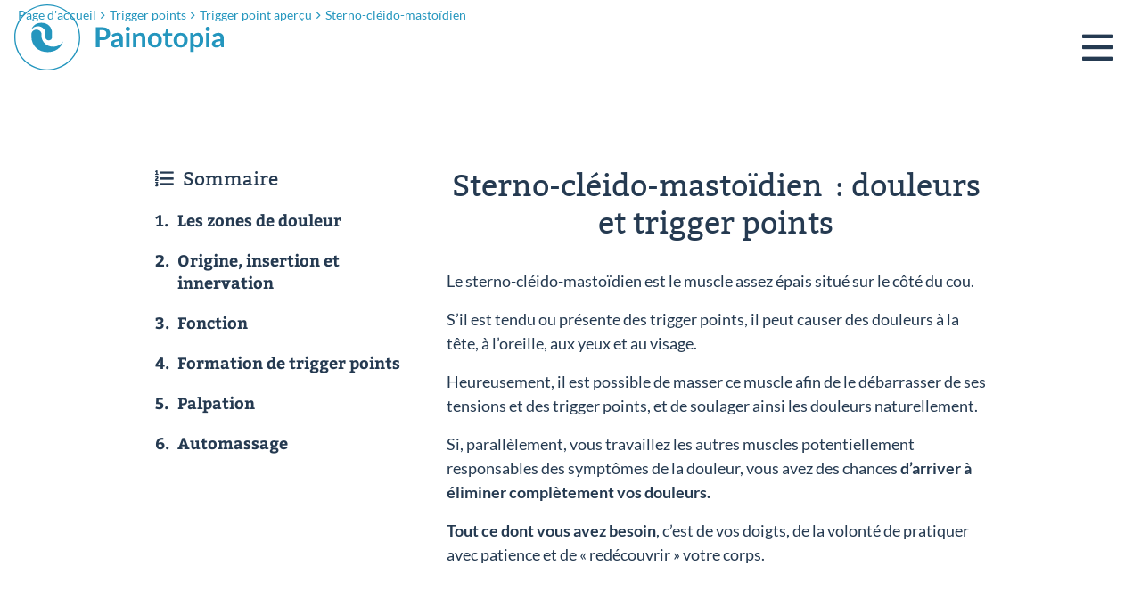

--- FILE ---
content_type: text/html; charset=UTF-8
request_url: https://www.douleurs-musculaires-articulaires.fr/trigger-points/trigger-point-apercu/sterno-cleido-mastoidien/
body_size: 23141
content:

<!doctype html>
<html class="no-js " lang="fr">
<head>

<meta charset="utf-8">
<meta http-equiv="X-UA-Compatible" content="IE=edge">

<meta id="viewport" name="viewport" content="width=device-width,minimum-scale=1,initial-scale=1">



<!-- DNS preconnect for faster connection -->
<link rel="preconnect" href="https://janlingen.activehosted.com">
<link rel="dns-prefetch" href="https://janlingen.activehosted.com">


<link rel="shortcut icon" href="/favicon.ico" type="image/x-icon" />
<link rel="icon" href="/favicon.ico" type="image/x-icon" />
<link rel="apple-touch-icon" sizes="57x57" href="https://www.douleurs-musculaires-articulaires.fr/wp-content/themes/mugs/img/favicon/apple-icon-57x57.png">
<link rel="apple-touch-icon" sizes="60x60" href="https://www.douleurs-musculaires-articulaires.fr/wp-content/themes/mugs/img/favicon/apple-icon-60x60.png">
<link rel="apple-touch-icon" sizes="72x72" href="https://www.douleurs-musculaires-articulaires.fr/wp-content/themes/mugs/img/favicon/apple-icon-72x72.png">
<link rel="apple-touch-icon" sizes="76x76" href="https://www.douleurs-musculaires-articulaires.fr/wp-content/themes/mugs/img/favicon/apple-icon-76x76.png">
<link rel="apple-touch-icon" sizes="114x114" href="https://www.douleurs-musculaires-articulaires.fr/wp-content/themes/mugs/img/favicon/apple-icon-114x114.png">
<link rel="apple-touch-icon" sizes="120x120" href="https://www.douleurs-musculaires-articulaires.fr/wp-content/themes/mugs/img/favicon/apple-icon-120x120.png">
<link rel="apple-touch-icon" sizes="144x144" href="https://www.douleurs-musculaires-articulaires.fr/wp-content/themes/mugs/img/favicon/apple-icon-144x144.png">
<link rel="apple-touch-icon" sizes="152x152" href="https://www.douleurs-musculaires-articulaires.fr/wp-content/themes/mugs/img/favicon/apple-icon-152x152.png">
<link rel="apple-touch-icon" sizes="180x180" href="https://www.douleurs-musculaires-articulaires.fr/wp-content/themes/mugs/img/favicon/apple-icon-180x180.png">
<link rel="icon" type="image/png" sizes="192x192"  href="https://www.douleurs-musculaires-articulaires.fr/wp-content/themes/mugs/img/favicon/android-icon-192x192.png">
<link rel="icon" type="image/png" sizes="32x32" href="https://www.douleurs-musculaires-articulaires.fr/wp-content/themes/mugs/img/favicon/favicon-32x32.png">
<link rel="icon" type="image/png" sizes="96x96" href="https://www.douleurs-musculaires-articulaires.fr/wp-content/themes/mugs/img/favicon/favicon-96x96.png">
<link rel="icon" type="image/png" sizes="16x16" href="https://www.douleurs-musculaires-articulaires.fr/wp-content/themes/mugs/img/favicon/favicon-16x16.png">
<meta name="msapplication-TileColor" content="#ffffff">
<meta name="msapplication-TileImage" content="https://www.douleurs-musculaires-articulaires.fr/wp-content/themes/mugs/img/favicon/ms-icon-144x144.png">
<meta name="theme-color" content="#ffffff">


<link rel="preload" as="font" type="font/woff2" href="/wp-content/themes/mugs/fonts/bitter-v15-latin-regular.woff2" crossorigin>
<link rel="preload" as="font" type="font/woff2" href="/wp-content/themes/mugs/fonts/lato-v16-latin-700.woff2" crossorigin>
<link rel="preload" as="font" type="font/woff2" href="/wp-content/themes/mugs/fonts/bitter-v15-latin-italic.woff2" crossorigin>
<link rel="preload" as="font" type="font/woff2" href="/wp-content/themes/mugs/fonts/bitter-v15-latin-700.woff2" crossorigin>
<link rel="preload" as="font" type="font/woff2" href="/wp-content/themes/mugs/fonts/lato-v16-latin-regular.woff2" crossorigin>
<link rel="preload" as="font" type="font/woff2" href="/wp-content/themes/mugs/fa/fa-solid-900.woff2" crossorigin>
<link rel="preload" as="font" type="font/woff2" href="/wp-content/themes/mugs/fa/fa-light-300.woff2" crossorigin>
<link rel="preload" as="font" type="font/woff2" href="/wp-content/themes/mugs/fa/fa-regular-400.woff2" crossorigin>

<style>

</style>





<title>Sterno-cléido-mastoïdien : douleurs et trigger points</title>


<meta name='robots' content='index, follow, max-image-preview:large, max-snippet:-1, max-video-preview:-1' />
<link rel="alternate" hreflang="en-us" href="https://www.muscle-joint-pain.com/trigger-points/trigger-point-self-treatment/sternocleidomastoid/" />
<link rel="alternate" hreflang="de-de" href="https://www.muskel-und-gelenkschmerzen.de/triggerpunkte/triggerpunkte-selbst-behandeln/sternocleidomastoideus/" />
<link rel="alternate" hreflang="fr-fr" href="https://www.douleurs-musculaires-articulaires.fr/trigger-points/trigger-point-apercu/sterno-cleido-mastoidien/" />
<link rel="alternate" hreflang="es-es" href="https://www.dolor-muscular-articular.es/puntos-gatillo/autotratar-puntos-gatillo-y-vision-general/esternocleidomastoideo/" />
<link rel="alternate" hreflang="x-default" href="https://www.muskel-und-gelenkschmerzen.de/triggerpunkte/triggerpunkte-selbst-behandeln/sternocleidomastoideus/" />

	<!-- This site is optimized with the Yoast SEO plugin v26.7 - https://yoast.com/wordpress/plugins/seo/ -->
	<meta name="description" content="Débarrassez-vous des douleurs et des trigger points au sterno-cléido-mastoïdien avec un simple automassage." />
	<link rel="canonical" href="https://www.douleurs-musculaires-articulaires.fr/trigger-points/trigger-point-apercu/sterno-cleido-mastoidien/" />
	<meta property="og:locale" content="fr_FR" />
	<meta property="og:type" content="article" />
	<meta property="og:title" content="Sterno-cléido-mastoïdien : douleurs et trigger points" />
	<meta property="og:description" content="Débarrassez-vous des douleurs et des trigger points au sterno-cléido-mastoïdien avec un simple automassage." />
	<meta property="og:url" content="https://www.douleurs-musculaires-articulaires.fr/trigger-points/trigger-point-apercu/sterno-cleido-mastoidien/" />
	<meta property="og:site_name" content="Muskel und Gelenkschmerzen" />
	<meta property="article:modified_time" content="2017-07-10T08:35:38+00:00" />
	<meta name="twitter:card" content="summary_large_image" />
	<script type="application/ld+json" class="yoast-schema-graph">{"@context":"https://schema.org","@graph":[{"@type":"WebPage","@id":"https://www.douleurs-musculaires-articulaires.fr/trigger-points/trigger-point-apercu/sterno-cleido-mastoidien/","url":"https://www.douleurs-musculaires-articulaires.fr/trigger-points/trigger-point-apercu/sterno-cleido-mastoidien/","name":"Sterno-cléido-mastoïdien : douleurs et trigger points","isPartOf":{"@id":"https://www.muskel-und-gelenkschmerzen.de/#website"},"datePublished":"2017-01-26T09:00:56+00:00","dateModified":"2017-07-10T08:35:38+00:00","description":"Débarrassez-vous des douleurs et des trigger points au sterno-cléido-mastoïdien avec un simple automassage.","breadcrumb":{"@id":"https://www.douleurs-musculaires-articulaires.fr/trigger-points/trigger-point-apercu/sterno-cleido-mastoidien/#breadcrumb"},"inLanguage":"fr-FR","potentialAction":[{"@type":"ReadAction","target":["https://www.douleurs-musculaires-articulaires.fr/trigger-points/trigger-point-apercu/sterno-cleido-mastoidien/"]}]},{"@type":"BreadcrumbList","@id":"https://www.douleurs-musculaires-articulaires.fr/trigger-points/trigger-point-apercu/sterno-cleido-mastoidien/#breadcrumb","itemListElement":[{"@type":"ListItem","position":1,"name":"Home","item":"https://www.douleurs-musculaires-articulaires.fr/"},{"@type":"ListItem","position":2,"name":"Trigger points","item":"https://www.douleurs-musculaires-articulaires.fr/trigger-points/"},{"@type":"ListItem","position":3,"name":"Trigger point aperçu","item":"https://www.douleurs-musculaires-articulaires.fr/trigger-points/trigger-point-apercu/"},{"@type":"ListItem","position":4,"name":"Sterno-cléido-mastoïdien"}]},{"@type":"WebSite","@id":"https://www.muskel-und-gelenkschmerzen.de/#website","url":"https://www.muskel-und-gelenkschmerzen.de/","name":"Muskel und Gelenkschmerzen","description":"","inLanguage":"fr-FR"}]}</script>
	<!-- / Yoast SEO plugin. -->


<style id='wp-img-auto-sizes-contain-inline-css' type='text/css'>
img:is([sizes=auto i],[sizes^="auto," i]){contain-intrinsic-size:3000px 1500px}
/*# sourceURL=wp-img-auto-sizes-contain-inline-css */
</style>
<link rel='stylesheet' id='wp-block-library-css' href='https://www.douleurs-musculaires-articulaires.fr/wp-includes/css/dist/block-library/style.min.css?ver=6.9' type='text/css' media='all' />

<style id='classic-theme-styles-inline-css' type='text/css'>
/*! This file is auto-generated */
.wp-block-button__link{color:#fff;background-color:#32373c;border-radius:9999px;box-shadow:none;text-decoration:none;padding:calc(.667em + 2px) calc(1.333em + 2px);font-size:1.125em}.wp-block-file__button{background:#32373c;color:#fff;text-decoration:none}
/*# sourceURL=/wp-includes/css/classic-themes.min.css */
</style>
<link rel='stylesheet' id='wpmf-gallery-popup-style-css' href='https://www.douleurs-musculaires-articulaires.fr/wp-content/plugins/wp-media-folder/assets/css/display-gallery/magnific-popup.css?ver=0.9.9' type='text/css' media='all' />
<link rel='stylesheet' id='wpml-blocks-css' href='https://www.douleurs-musculaires-articulaires.fr/wp-content/plugins/sitepress-multilingual-cms/dist/css/blocks/styles.css?ver=4.6.9' type='text/css' media='all' />
<link rel='stylesheet' id='mugs-css' href='https://www.douleurs-musculaires-articulaires.fr/wp-content/themes/mugs/css/default.min.css?cache=1756375779' type='text/css' media='all' />
<script type="text/javascript" id="wpml-xdomain-data-js-extra">
/* <![CDATA[ */
var wpml_xdomain_data = {"css_selector":"wpml-ls-item","ajax_url":"https://www.douleurs-musculaires-articulaires.fr/wp-admin/admin-ajax.php","current_lang":"fr","_nonce":"a359dbc794"};
//# sourceURL=wpml-xdomain-data-js-extra
/* ]]> */
</script>
<script type="text/javascript" src="https://www.douleurs-musculaires-articulaires.fr/wp-content/plugins/sitepress-multilingual-cms/res/js/xdomain-data.js?ver=4.6.9" id="wpml-xdomain-data-js" defer="defer" data-wp-strategy="defer"></script>
<link rel='shortlink' href='https://www.douleurs-musculaires-articulaires.fr/?p=10845' />
<style>.c{padding:30px;}.hide,.hidden{display:none;}.r{z-index:3;position:relative;max-width:1470px;margin-left:auto;margin-right:auto;}.r-grid{max-width:calc(100%);}.r-full{max-width:100%;}.r-mid{max-width:1145px;}.r-small{max-width:980px;}.r-xsmall{max-width:680px;}.row-small{max-width:calc(680px);}.row-medium{max-width:calc(980px);}.row-large{max-width:calc(1280px);}.row-full{max-width:calc(1920px);}.pagewrapper{max-width:100%;position:relative;margin:0 auto;}@media all and (max-width:1024px){.r-grid,.r-mid,.r{max-width:100%;}}.absolute{position:absolute;}.absolute-center{margin:0 auto;left:0;right:0;top:50%;transform:translateY(-50%);}.relative{position:relative;}.textright{text-align:right;}.textcenter{text-align:center;}.module .nopad,.nopad{padding:0;}.s .nopadright{padding-right:0;}.nomargtop{margin-top:0;}.nopadtop{padding-top:0;}.nopadbot{padding-bottom:0;}.nopadleft{padding-left:0;}.nobg + .nobg{padding-top:0;}@media all and (max-width:480px){.nopadbot-xs{padding-bottom:0;}.nopadtop-xs{padding-top:0;} .nopadleft-xs{padding-left:0;} .nopadright-xs{padding-right:0;} .textright-xs{text-align:right;}.textleft-xs{text-align:left;}.textcenter-xs{text-align:center;}.hide-xs{display:none;}}@media all and (max-width:768px){.nopadbot-ib{padding-bottom:0;}.nopadtop-ib{padding-top:0;} .nopadleft-ib{padding-left:0;} .nopadright-ib{padding-right:0;} .textright-ib{text-align:right;}.textleft-ib{text-align:left;}.textcenter-ib{text-align:center;}.hide-ib{display:none;}}@media all and (max-width:1024px){.nopadbot-sm{padding-bottom:0;}.nopadtop-sm{padding-top:0;}  .nopadleft-sm{padding-left:0;} .nopadright-sm{padding-right:0;} .textright-sm{text-align:right;}.textleft-sm{text-align:left;}.textcenter-sm{text-align:center;}.hide-sm{display:none;}}.r,.flex{box-sizing:border-box;display:-ms-flexbox;display:-webkit-box;display:flex;-ms-flex:0 1 auto;-webkit-box-flex:0;flex:0 1 auto;-ms-flex-direction:row;-webkit-box-orient:horizontal;-webkit-box-direction:normal;flex-direction:row;-ms-flex-wrap:wrap;flex-wrap:wrap;}@media all and (min-width:1024px){.reverse.r,.reverse.flex{-ms-flex-direction:row-reverse;-webkit-box-orient:horizontal;-webkit-box-direction:reverse;flex-direction:row-reverse;} .reverse .col{-ms-flex-direction:column-reverse;-webkit-box-orient:vertical;-webkit-box-direction:reverse;flex-direction:column-reverse;}}.col-xs,.col-xs-1,.col-xs-2,.col-xs-3,.col-xs-4,.col-xs-5,.col-xs-6,.col-xs-7,.col-xs-8,.col-xs-9,.col-xs-10,.col-xs-11,.col-xs-12{box-sizing:border-box;-ms-flex:0 0 auto;-webkit-box-flex:0;flex:0 0 auto;padding-right:16px;padding-left:16px;}.col-xs{-webkit-flex-grow:1;-ms-flex-positive:1;-webkit-box-flex:1;flex-grow:1;-ms-flex-preferred-size:0;flex-basis:0;max-width:100%;}.col-xs-1{-ms-flex-preferred-size:8.333%;flex-basis:8.333%;max-width:8.333%;}.col-xs-2{-ms-flex-preferred-size:16.667%;flex-basis:16.667%;max-width:16.667%;}.col-xs-3{-ms-flex-preferred-size:25%;flex-basis:25%;max-width:25%;}.col-xs-4{-ms-flex-preferred-size:33.333%;flex-basis:33.333%;max-width:33.333%;}.col-xs-5{-ms-flex-preferred-size:41.667%;flex-basis:41.667%;max-width:41.667%;}.col-xs-6{-ms-flex-preferred-size:50%;flex-basis:50%;max-width:50%;}.col-xs-7{-ms-flex-preferred-size:58.333%;flex-basis:58.333%;max-width:58.333%;}.col-xs-8{-ms-flex-preferred-size:66.667%;flex-basis:66.667%;max-width:66.667%;}.col-xs-9{-ms-flex-preferred-size:75%;flex-basis:75%;max-width:75%;}.col-xs-10{-ms-flex-preferred-size:83.333%;flex-basis:83.333%;max-width:83.333%;}.col-xs-11{-ms-flex-preferred-size:91.667%;flex-basis:91.667%;max-width:91.667%;}.col-xs-12{-ms-flex-preferred-size:100%;flex-basis:100%;max-width:100%;}.col-xs-offset-0{margin-left:0;}.col-xs-offset-1{margin-left:8.333%;}.col-xs-offset-2{margin-left:16.667%;}.col-xs-offset-3{margin-left:25%;}.col-xs-offset-4{margin-left:33.333%;}.col-xs-offset-5{margin-left:41.667%;}.col-xs-offset-6{margin-left:50%;}.col-xs-offset-7{margin-left:58.333%;}.col-xs-offset-8{margin-left:66.667%;}.col-xs-offset-9{margin-left:75%;}.col-xs-offset-10{margin-left:83.333%;}.col-xs-offset-11{margin-left:91.667%;}.start-xs{-ms-flex-pack:start;-webkit-box-pack:start;justify-content:flex-start;text-align:start;}.center-xs{-ms-flex-pack:center;-webkit-box-pack:center;justify-content:center;text-align:center;}.end-xs{-ms-flex-pack:end;-webkit-box-pack:end;justify-content:flex-end;text-align:end;}.top-xs{-ms-flex-align:start;-webkit-box-align:start;align-items:flex-start;}.middle-xs{-ms-flex-align:center;-webkit-box-align:center;align-items:center;}.bottom-xs{-ms-flex-align:end;-webkit-box-align:end;align-items:flex-end;}.around-xs{-ms-flex-pack:distribute;justify-content:space-around;}.between-xs{-ms-flex-pack:justify;-webkit-box-pack:justify;justify-content:space-between;}.first-xs{-ms-flex-order:-1;-webkit-box-ordinal-group:0;order:-1;}.last-xs{-ms-flex-order:1;-webkit-box-ordinal-group:2;order:1;}@media only screen and (max-width:768px){.xs-hide{display:none;}.xs-textright{text-align:right;}.xs-textcenter{text-align:center;}.xs-notop{margin-top:0;}}@media only screen and (min-width:480px){.ib-textright{text-align:right;}.ib-textcenter{text-align:center;}.ib-hide{display:none;}.col-ib,.col-ib-1,.col-ib-2,.col-ib-3,.col-ib-4,.col-ib-5,.col-ib-6,.col-ib-7,.col-ib-8,.col-ib-9,.col-ib-10,.col-ib-11,.col-ib-12{box-sizing:border-box;-ms-flex:0 0 auto;-webkit-box-flex:0;flex:0 0 auto;padding-right:15px;padding-left:15px;}.col-ib{-webkit-flex-grow:1;-ms-flex-positive:1;-webkit-box-flex:1;flex-grow:1;-ms-flex-preferred-size:0;flex-basis:0;max-width:100%;}.col-ib-1{-ms-flex-preferred-size:8.333%;flex-basis:8.333%;max-width:8.333%;}.col-ib-2{-ms-flex-preferred-size:16.667%;flex-basis:16.667%;max-width:16.667%;}.col-ib-3{-ms-flex-preferred-size:25%;flex-basis:25%;max-width:25%;}.col-ib-4{-ms-flex-preferred-size:33.333%;flex-basis:33.333%;max-width:33.333%;}.col-ib-5{-ms-flex-preferred-size:41.667%;flex-basis:41.667%;max-width:41.667%;}.col-ib-6{-ms-flex-preferred-size:50%;flex-basis:50%;max-width:50%;}.col-ib-7{-ms-flex-preferred-size:58.333%;flex-basis:58.333%;max-width:58.333%;}.col-ib-8{-ms-flex-preferred-size:66.667%;flex-basis:66.667%;max-width:66.667%;}.col-ib-9{-ms-flex-preferred-size:75%;flex-basis:75%;max-width:75%;}.col-ib-10{-ms-flex-preferred-size:83.333%;flex-basis:83.333%;max-width:83.333%;}.col-ib-11{-ms-flex-preferred-size:91.667%;flex-basis:91.667%;max-width:91.667%;}.col-ib-12{-ms-flex-preferred-size:100%;flex-basis:100%;max-width:100%;}.col-ib-offset-0{margin-left:0;}.col-ib-offset-1{margin-left:8.333%;}.col-ib-offset-2{margin-left:16.667%;}.col-ib-offset-3{margin-left:25%;}.col-ib-offset-4{margin-left:33.333%;}.col-ib-offset-5{margin-left:41.667%;}.col-ib-offset-6{margin-left:50%;}.col-ib-offset-7{margin-left:58.333%;}.col-ib-offset-8{margin-left:66.667%;}.col-ib-offset-9{margin-left:75%;}.col-ib-offset-10{margin-left:83.333%;}.col-ib-offset-11{margin-left:91.667%;}.start-ib{-ms-flex-pack:start;-webkit-box-pack:start;justify-content:flex-start;text-align:start;}.center-ib{-ms-flex-pack:center;-webkit-box-pack:center;justify-content:center;text-align:center;}.end-ib{-ms-flex-pack:end;-webkit-box-pack:end;justify-content:flex-end;text-align:end;}.top-ib{-ms-flex-align:start;-webkit-box-align:start;align-items:flex-start;}.middle-ib{-ms-flex-align:center;-webkit-box-align:center;align-items:center;}.bottom-ib{-ms-flex-align:end;-webkit-box-align:end;align-items:flex-end;}.around-ib{-ms-flex-pack:distribute;justify-content:space-around;}.between-ib{-ms-flex-pack:justify;-webkit-box-pack:justify;justify-content:space-between;}.first-ib{-ms-flex-order:-1;-webkit-box-ordinal-group:0;order:-1;}.last-ib{-ms-flex-order:1;-webkit-box-ordinal-group:2;order:1;}}@media only screen and (min-width:768px){.sm-textright{text-align:right;}.sm-textcenter{text-align:center;}.sm-hide{display:none;}.col-sm,.col-sm-1,.col-sm-2,.col-sm-3,.col-sm-4,.col-sm-5,.col-sm-6,.col-sm-7,.col-sm-8,.col-sm-9,.col-sm-10,.col-sm-11,.col-sm-12{box-sizing:border-box;-ms-flex:0 0 auto;-webkit-box-flex:0;flex:0 0 auto;padding-right:24px;padding-left:24px;}.col-sm{-webkit-flex-grow:1;-ms-flex-positive:1;-webkit-box-flex:1;flex-grow:1;-ms-flex-preferred-size:0;flex-basis:0;max-width:100%;}.col-sm-1{-ms-flex-preferred-size:8.333%;flex-basis:8.333%;max-width:8.333%;}.col-sm-2{-ms-flex-preferred-size:16.667%;flex-basis:16.667%;max-width:16.667%;}.col-sm-3{-ms-flex-preferred-size:25%;flex-basis:25%;max-width:25%;}.col-sm-4{-ms-flex-preferred-size:33.333%;flex-basis:33.333%;max-width:33.333%;}.col-sm-5{-ms-flex-preferred-size:41.667%;flex-basis:41.667%;max-width:41.667%;}.col-sm-6{-ms-flex-preferred-size:50%;flex-basis:50%;max-width:50%;}.col-sm-7{-ms-flex-preferred-size:58.333%;flex-basis:58.333%;max-width:58.333%;}.col-sm-8{-ms-flex-preferred-size:66.667%;flex-basis:66.667%;max-width:66.667%;}.col-sm-9{-ms-flex-preferred-size:75%;flex-basis:75%;max-width:75%;}.col-sm-10{-ms-flex-preferred-size:83.333%;flex-basis:83.333%;max-width:83.333%;}.col-sm-11{-ms-flex-preferred-size:91.667%;flex-basis:91.667%;max-width:91.667%;}.col-sm-12{-ms-flex-preferred-size:100%;flex-basis:100%;max-width:100%;}.col-sm-offset-0{margin-left:0;}.col-sm-offset-1{margin-left:8.333%;}.col-sm-offset-2{margin-left:16.667%;}.col-sm-offset-3{margin-left:25%;}.col-sm-offset-4{margin-left:33.333%;}.col-sm-offset-5{margin-left:41.667%;}.col-sm-offset-6{margin-left:50%;}.col-sm-offset-7{margin-left:58.333%;}.col-sm-offset-8{margin-left:66.667%;}.col-sm-offset-9{margin-left:75%;}.col-sm-offset-10{margin-left:83.333%;}.col-sm-offset-11{margin-left:91.667%;}.col-sm-offset-reverse-1{margin-right:8.333%;}.col-sm-offset-reverse-2{margin-right:16.667%;}.col-sm-offset-reverse-3{margin-right:25%;}.col-sm-offset-reverse-4{margin-right:33.333%;}.col-sm-offset-reverse-5{margin-right:41.667%;}.col-sm-offset-reverse-6{margin-right:50%;}.col-sm-offset-reverse-7{margin-right:58.333%;}.col-sm-offset-reverse-8{margin-right:66.667%;}.col-sm-offset-reverse-9{margin-right:75%;}.col-sm-offset-reverse-10{margin-right:83.333%;}.col-sm-offset-reverse-11{margin-right:91.667%;}.start-sm{-ms-flex-pack:start;-webkit-box-pack:start;justify-content:flex-start;text-align:start;}.center-sm{-ms-flex-pack:center;-webkit-box-pack:center;justify-content:center;text-align:center;}.end-sm{-ms-flex-pack:end;-webkit-box-pack:end;justify-content:flex-end;text-align:end;}.top-sm{-ms-flex-align:start;-webkit-box-align:start;align-items:flex-start;}.middle-sm{-ms-flex-align:center;-webkit-box-align:center;align-items:center;}.bottom-sm{-ms-flex-align:end;-webkit-box-align:end;align-items:flex-end;}.around-sm{-ms-flex-pack:distribute;justify-content:space-around;}.between-sm{-ms-flex-pack:justify;-webkit-box-pack:justify;justify-content:space-between;}.first-sm{-ms-flex-order:-1;-webkit-box-ordinal-group:0;order:-1;}.last-sm{-ms-flex-order:1;-webkit-box-ordinal-group:2;order:1;}}@media only screen and (min-width:1024px){.col-md-offset-1-5{margin-left:12.5%;}.col-md,.col-md-1,.col-md-2,.col-md-3,.col-md-4,.col-md-5,.col-md-6,.col-md-7,.col-md-8,.col-md-9,.col-md-10,.col-md-11,.col-md-12{box-sizing:border-box;-ms-flex:0 0 auto;-webkit-box-flex:0;flex:0 0 auto;padding-right:24px;padding-left:24px;}.col-md{-webkit-flex-grow:1;-ms-flex-positive:1;-webkit-box-flex:1;flex-grow:1;-ms-flex-preferred-size:0;flex-basis:0;max-width:100%;}.col-md-1{-ms-flex-preferred-size:8.333%;flex-basis:8.333%;max-width:8.333%;}.col-md-2{-ms-flex-preferred-size:16.667%;flex-basis:16.667%;max-width:16.667%;}.col-md-3{-ms-flex-preferred-size:25%;flex-basis:25%;max-width:25%;}.col-md-4{-ms-flex-preferred-size:33.333%;flex-basis:33.333%;max-width:33.333%;}.col-md-5{-ms-flex-preferred-size:41.667%;flex-basis:41.667%;max-width:41.667%;}.col-md-6{-ms-flex-preferred-size:50%;flex-basis:50%;max-width:50%;}.col-md-7{-ms-flex-preferred-size:58.333%;flex-basis:58.333%;max-width:58.333%;}.col-md-8{-ms-flex-preferred-size:66.667%;flex-basis:66.667%;max-width:66.667%;}.col-md-9{-ms-flex-preferred-size:75%;flex-basis:75%;max-width:75%;}.col-md-10{-ms-flex-preferred-size:83.333%;flex-basis:83.333%;max-width:83.333%;}.col-md-11{-ms-flex-preferred-size:91.667%;flex-basis:91.667%;max-width:91.667%;}.col-md-12{-ms-flex-preferred-size:100%;flex-basis:100%;max-width:100%;}.col-md-offset-0{margin-left:0;}.col-md-offset-1{margin-left:8.333%;}.col-md-offset-2{margin-left:16.667%;}.col-md-offset-3{margin-left:25%;}.col-md-offset-4{margin-left:33.333%;}.col-md-offset-5{margin-left:41.667%;}.col-md-offset-6{margin-left:50%;}.col-md-offset-7{margin-left:58.333%;}.col-md-offset-8{margin-left:66.667%;}.col-md-offset-9{margin-left:75%;}.col-md-offset-10{margin-left:83.333%;}.col-md-offset-11{margin-left:91.667%;}.col-md-offset-reverse-0{ margin-right:0;}.col-md-offset-reverse-1{ margin-right:8.333%;}.col-md-offset-reverse-2{ margin-right:16.667%;}.col-md-offset-reverse-3{ margin-right:25%;}.col-md-offset-reverse-4{ margin-right:33.333%;}.col-md-offset-reverse-5{ margin-right:41.667%;}.col-md-offset-reverse-6{ margin-right:50%;}.col-md-offset-reverse-7{ margin-right:58.333%;}.col-md-offset-reverse-8{ margin-right:66.667%;}.col-md-offset-reverse-9{ margin-right:75%;}.col-md-offset-reverse-10{ margin-right:83.333%;}.col-md-offset-reverse-11{ margin-right:91.667%;}.start-md{-ms-flex-pack:start;-webkit-box-pack:start;justify-content:flex-start;text-align:start;}.center-md{-ms-flex-pack:center;-webkit-box-pack:center;justify-content:center;text-align:center;}.end-md{-ms-flex-pack:end;-webkit-box-pack:end;justify-content:flex-end;text-align:end;}.top-md{-ms-flex-align:start;-webkit-box-align:start;align-items:flex-start;}.middle-md{-ms-flex-align:center;-webkit-box-align:center;align-items:center;}.bottom-md{-ms-flex-align:end;-webkit-box-align:end;align-items:flex-end;}.around-md{-ms-flex-pack:distribute;justify-content:space-around;}.between-md{-ms-flex-pack:justify;-webkit-box-pack:justify;justify-content:space-between;}.first-md{-ms-flex-order:-1;-webkit-box-ordinal-group:0;order:-1;}.last-md{-ms-flex-order:1;-webkit-box-ordinal-group:2;order:1;}}@media only screen and (min-width:1280px){.col-lg,.col-lg-1,.col-lg-2,.col-lg-3,.col-lg-4,.col-lg-5,.col-lg-6,.col-lg-7,.col-lg-8,.col-lg-9,.col-lg-10,.col-lg-11,.col-lg-12{box-sizing:border-box;-ms-flex:0 0 auto;-webkit-box-flex:0;flex:0 0 auto;padding-right:24px;padding-left:24px;}.col-lg{-webkit-flex-grow:1;-ms-flex-positive:1;-webkit-box-flex:1;flex-grow:1;-ms-flex-preferred-size:0;flex-basis:0;max-width:100%;}.col-lg-1{-ms-flex-preferred-size:8.333%;flex-basis:8.333%;max-width:8.333%;}.col-lg-2{-ms-flex-preferred-size:16.667%;flex-basis:16.667%;max-width:16.667%;}.col-lg-3{-ms-flex-preferred-size:25%;flex-basis:25%;max-width:25%;}.col-lg-4{-ms-flex-preferred-size:33.333%;flex-basis:33.333%;max-width:33.333%;}.col-lg-5{-ms-flex-preferred-size:41.667%;flex-basis:41.667%;max-width:41.667%;}.col-lg-6{-ms-flex-preferred-size:50%;flex-basis:50%;max-width:50%;}.col-lg-7{-ms-flex-preferred-size:58.333%;flex-basis:58.333%;max-width:58.333%;}.col-lg-8{-ms-flex-preferred-size:66.667%;flex-basis:66.667%;max-width:66.667%;}.col-lg-9{-ms-flex-preferred-size:75%;flex-basis:75%;max-width:75%;}.col-lg-10{-ms-flex-preferred-size:83.333%;flex-basis:83.333%;max-width:83.333%;}.col-lg-11{-ms-flex-preferred-size:91.667%;flex-basis:91.667%;max-width:91.667%;}.col-lg-12{-ms-flex-preferred-size:100%;flex-basis:100%;max-width:100%;}.col-lg-offset-0{margin-left:0;}.col-lg-offset-1{margin-left:8.333%;}.col-lg-offset-2{margin-left:16.667%;}.col-lg-offset-3{margin-left:25%;}.col-lg-offset-4{margin-left:33.333%;}.col-lg-offset-5{margin-left:41.667%;}.col-lg-offset-6{margin-left:50%;}.col-lg-offset-7{margin-left:58.333%;}.col-lg-offset-8{margin-left:66.667%;}.col-lg-offset-9{margin-left:75%;}.col-lg-offset-10{margin-left:83.333%;}.col-lg-offset-11{margin-left:91.667%;}.col-lg-offset-reverse-0{ margin-right:0;}.col-lg-offset-reverse-1{ margin-right:8.333%;}.col-lg-offset-reverse-2{ margin-right:16.667%;}.col-lg-offset-reverse-3{ margin-right:25%;}.col-lg-offset-reverse-4{ margin-right:33.333%;}.col-lg-offset-reverse-5{ margin-right:41.667%;}.col-lg-offset-reverse-6{ margin-right:50%;}.col-lg-offset-reverse-7{ margin-right:58.333%;}.col-lg-offset-reverse-8{ margin-right:66.667%;}.col-lg-offset-reverse-9{ margin-right:75%;}.col-lg-offset-reverse-10{ margin-right:83.333%;}.col-lg-offset-reverse-11{ margin-right:91.667%;}.start-lg{-ms-flex-pack:start;-webkit-box-pack:start;justify-content:flex-start;text-align:start;}.center-lg{-ms-flex-pack:center;-webkit-box-pack:center;justify-content:center;text-align:center;}.end-lg{-ms-flex-pack:end;-webkit-box-pack:end;justify-content:flex-end;text-align:end;}.top-lg{-ms-flex-align:start;-webkit-box-align:start;align-items:flex-start;}.middle-lg{-ms-flex-align:center;-webkit-box-align:center;align-items:center;}.bottom-lg{-ms-flex-align:end;-webkit-box-align:end;align-items:flex-end;}.around-lg{-ms-flex-pack:distribute;justify-content:space-around;}.between-lg{-ms-flex-pack:justify;-webkit-box-pack:justify;justify-content:space-between;}.first-lg{-ms-flex-order:-1;-webkit-box-ordinal-group:0;order:-1;}.last-lg{-ms-flex-order:1;-webkit-box-ordinal-group:2;order:1;}}@media only screen and (min-width:1920px){.middle-xlg{-ms-flex-align:center;-webkit-box-align:center;align-items:center;}}*,*::before,*::after{-webkit-box-sizing:inherit;box-sizing:inherit}html{width:100%;height:100%;overflow-x:hidden;font-size:18px;font-family:'Lato';font-weight:400;-webkit-box-sizing:border-box;box-sizing:border-box;-webkit-tap-highlight-color:transparent}html,body,ul,ol,li,p,h1,h2,h3,h4,h5{margin:0;padding:0}body{color:#253a51;width:100%;height:100%;-webkit-tap-highlight-color:transparent}body.wait *{cursor:wait!important}img{display:block;max-width:100%;border:none}.error{color:#fc0909}.hide{display:none!important}strong{font-weight:700}a{color:#2496be;text-decoration:underline;transition:color .2s}.invert a,.invert *{color:white}a:hover{color:#253a51;transition:color .4s}*>.showloggedin,.showloggedin{display:none!important}.member .hideloggedin{display:none}.member .showloggedin{display:inline-block!important}#postimagediv .inside:before{content:'Bitte in 16:9 Format hochladen'}.center,.textcenter{text-align:center}.pad-s9{padding-bottom:56.25%}.roundborder{border-radius:40px}.material{border:1px solid #EFEFEF;box-shadow:0 20px 25px rgba(0,0,0,.1),0 10px 10px rgba(0,0,0,.04);transition:box-shadow .4s}.material:hover{box-shadow:0 10px 10px rgba(0,0,0,.2),0 5px 10px rgba(0,0,0,.06);transition:box-shadow .4s}.bg-highlight{background:#2496be}.bg-pattern{background-color:#2496be;background-image:url("data:image/svg+xml,%3Csvg width='10' height='10' viewBox='0 0 20 20' xmlns='http://www.w3.org/2000/svg'%3E%3Cg fill='%23228db2' fill-opacity='1' fill-rule='evenodd'%3E%3Ccircle cx='3' cy='3' r='3'/%3E%3Ccircle cx='13' cy='13' r='3'/%3E%3C/g%3E%3C/svg%3E")}.bg-pattern-light{background:#def3ff;background-image:url("data:image/svg+xml,%3Csvg width='10' height='10' viewBox='0 0 20 20' xmlns='http://www.w3.org/2000/svg'%3E%3Cg fill='%2496be' fill-opacity='.05' fill-rule='evenodd'%3E%3Ccircle cx='3' cy='3' r='3'/%3E%3Ccircle cx='13' cy='13' r='3'/%3E%3C/g%3E%3C/svg%3E")}.bg{position:relative;padding:80px 0}.bg-bright{background:#eaf6fb}.bg-dark{background:#253a51}.bg-cta{background:#2496be}.bg-pattern:before{content:'';top:-45px;z-index:10;padding:40px;border-radius:100%;position:absolute;left:0;right:0;margin:0 auto;width:50px;height:50px;background-color:white;background-position:center center;background-repeat:no-repeat;background-size:40px;background-image:url('https://www.muskel-und-gelenkschmerzen.de/wp-content/themes/mugs/img/logo-small-white.svg');box-shadow:0 20px 25px rgba(0,0,0,.1),0 10px 10px rgba(0,0,0,.04)}h1,h2,h3,h4,h5,.likeh1,.likeh2,.likeh3,.likeh4,.likeh5{margin:0;line-height:1.25;font-weight:400;font-family:'Bitter';}h1,.likeh1{font-size:34px}h2,.likeh2{font-size:30px}h3,.likeh3{font-size:22px}h4,.likeh4{font-size:21px}h5,.likeh5{font-size:20px}h6,.likeh6{font-size:18px}.centerh h1{text-align:center;margin:0 auto;max-width:70ch}p{line-height:1.5}.s + .s{margin-top:100px}.bi-33-33-33 + .bi-33-33-33-noheadline{margin-top:0}.content .r + .r{margin-top:40px}.s1,.s0{margin-top:80px}.manual li + li,.checklist li + li,.xlist li + li{margin-top:10px}p+.manual,.checklist + *,.xlist + *,.manual + *,.contentimg + *{margin-top:1.25em}.checklist + h2,.manual + h2,.checklist + h3,.manual + h3,.xlist + h2,.xlist + h3{margin-top:2em}p + p,p + .btn,* + .btn-semi{margin-top:16px}h1 + *,.likeh1 + *,* + h1{margin-top:30px}h2 + *,.likeh2 + *,* + h2{margin-top:20px}h3 + *,.likeh3 + *,* + h3{margin-top:20px}*+.video{margin-top:30px}p + h1,p + h2,p + h3,p + h4,p + h5,p + h6,* + .checklist,* + .manual,* + .xlist{margin-top:1.1em}.headline-sub + *,.pre-h + *{margin-top:0}p + p .btn{margin-top:8px}p>.btn + .btn{margin-left:15px}.headline-sub,.pre-h1,.pre-h{text-transform:uppercase;font-size:16px;line-height:1.2;letter-spacing:1px;font-family:'Bitter';margin-bottom:7px}@media all and (max-width:1024px){h1,.likeh1{font-size:27px}h2,.likeh2{font-size:25px}h3,.likeh3{font-size:22px}h4,.likeh4{font-size:20px}h5,.likeh5{font-size:19px}h6,.likeh6{font-size:18px}h2 + *,.likeh2 + *,* + h2{margin-top:20px}}@media all and (max-width:767px){.s + .s{margin-top:70px}.colmarg>.col + .col{margin-top:15px}.colmarg-lg .col + .col{margin-top:30px}h1,.likeh1{font-size:25px}h2,.likeh2{font-size:24px}h3,.likeh3{font-size:20px}h4,.likeh4{font-size:20px}h5,.likeh5{font-size:19px}h6,.likeh6{font-size:18px}.headline-sub,.pre-h1{font-size:16px}.s1,.s0{margin-top:40px}p>.btn + .btn{margin-left:1vw;margin-top:20px}}.toggle-closed{position:relative;max-height:900px;overflow:hidden}.toggle-closed:after{content:'';z-index:10;position:absolute;bottom:0;height:200px;width:100%;display:block;background:linear-gradient(180deg,rgba(255,255,255,0) 0%,#FFFFFF 85.92%)}.toggle-btn{opacity:0}.toggle-closed .toggle-btn{cursor:pointer;color:#2496be;text-align:center;opacity:1;width:100px;z-index:11;display:inline-block;position:absolute;bottom:0;left:0;right:0;margin:0 auto}.toggle-closed .icon{font-size:34px;margin-bottom:5px}.manual li,.checklist li,.xlist li{padding-left:1.5em;line-height:1.4;position:relative}.manual li:before,.checklist li:before,.xlist li:before{font-family:'Font Awesome 5 Light';position:absolute;left:0;top:1px;color:#2496be}.manual li:before{content:'\f0a9'}.checklist li:before{content:'\f00c'}.xlist li:before{content:'\f00d';color:#de4343}.checklist{line-height:1.4}.flexcontent ul{padding-left:1em}.flexcontent ul li + li{margin-top:12px}.manual,.checklist,.xlist,.flexcontent .manual,.flexcontent .checklist,.flexcontent .xlist{list-style:none;padding-left:0}.textcenter .manual li:before,.textcenter .checklist li:before,.textcenter.manual li:before,.textcenter.checklist li:before,.textcenter .xlist li:before,.textcenter.xlist li:before,.manual li[style="text-align:center;"]:before,.checklist li[style="text-align:center;"]:before,.xlist li[style="text-align:center;"]:before{position:static;margin-right:7px}.payment{margin-top:7px}.payment img{max-width:200px;margin:0 auto}.btn a{color:inherit}.btn,button,.btn-cta>a{background:#2496be;border:none;color:white;padding:16px 35px;border-radius:40px;text-decoration:none;font-size:16px;font-family:'Lato';cursor:pointer;font-weight:700;display:inline-block;transition:background .4s,border-color .4s,color .4s;}.so-memberForm button,.stripe-memberForm button{font-size:18px}.invert .btn,.invert button,.invert .btn-cta>a{background:white;color:#2496be}.btn-small{padding:7px 20px;font-size:14px;background:none}.btn-ghost,.btn-small{background:none;border:2px solid #2496be;color:#2496be}.invert .btn-ghost,.invert-btn-small{border:2px solid white;color:white}.btn-cta,.btn-cta>a,.btn[data-leadbox-popup]{background:#2496be;border:2px solid #2496be;color:white;transition:background .2s,border-color .2s}.invert .btn-cta,.invert .btn-cta>a{border-color:white}a.btn-cta:before{content:'\f105';margin-right:7px;font-family:'Font Awesome 5 Solid'}.btn:hover,.btn-cta:hover>a,.btn-cta:hover,.btn[data-leadbox-popup]:hover{border-color:#253a51;background:#253a51;color:#2496be;transition:background .4s,border-color .4s,color .4s}.btn-small:hover,.btn-ghost:hover{background:white;border-color:#253a51;color:#253a51}.btn-semi{color:#2496be;text-decoration:none;display:inline-block;font-weight:700}.btn-semi:before{content:'\f105';font-family:'Font Awesome 5 Solid';margin-right:7px}.btn-semi:hover{color:#253a51}.presubmit:before{content:'\f178';font-family:'Font Awesome 5 Regular';margin-right:7px}.icon-inline{margin-right:7px}.header{background:white;z-index:50;position:relative;padding:15px 0 20px 0}.loginopen .header{background:#e3e3e3}.header--logo{margin-top:-25px;display:inline-block}.mainnav{float:right}.mainnav ul{list-style:none}.mainnav a{color:inherit;text-decoration:none;display:inline-block}.mainnav a:hover{color:#2496be;transition:color .4s}.mainnav--ul>li{display:inline-block}.mainnav--ul>li>a{padding:15px}.mainnav--ul>.btn,.sidenav--ul>.btn{padding:0;background:none;border:none}.mainnav--ul>.btn>a,.sidenav--ul>.btn>a{padding:16px 35px;display:inline-block}.mainnav--ul>.btn-ghost>a,.sidenav--ul>.btn-ghost>a{border:2px solid #2496be;border-radius:40px}.mainnav--ul>.btn>a:before,.sidenav--ul>.btn>a:before{content:'\f007';margin-right:7px;font-family:'Font Awesome 5 Solid'}.sidenav--ul>.btn{width:100%}.mainnav--ul .menu-item-has-children{position:relative}.mainnav--ul .sub-menu{z-index:5;padding:20px;transform:translateX(-10px);border-radius:20px;background:white;position:absolute;height:0;opacity:0;width:0;pointer-events:none;overflow:hidden;border:1px solid #EFEFEF;box-shadow:0 20px 25px rgba(0,0,0,.1),0 10px 10px rgba(0,0,0,.04)}.mainnav--ul .menu-item-has-children:hover .sub-menu{width:auto;height:auto;opacity:1;pointer-events:auto;transition:opacity .4s}.mainnav--ul .menu-item-has-children:hover .sub-menu a{white-space:nowrap}.mainnav--ul>li.menu-item-has-children>a:after{content:"\f107";font-family:'Font Awesome 5 Regular';display:inline-block;margin-left:7px}.mainnav--ul .sub-menu li{margin-top:5px;display:block}.mainnav--ul .sub-menu li + li{margin-top:15px}.mainnav--ul .sub-menu li a{font-weight:400;font-size:16px}.mainnav--ul .btn .sub-menu{transform:translateX(10px)}.mainnav--ul .btn .sub-menu a{color:#253a51}.mainnav--ul .btn .sub-menu a:hover{color:#2496be}.nav-disabled .mainnav,.nav-disabled .secondarynav,.nav-disabled .breadcrumb,.nav-disabled .ms{display:none}.nav-disabled .header--logo,.nav-disabled .header--logo-small{margin-top:0}@media all and (min-width:1280px){.mainnav--ul .sub-menu-twocol li + li{margin:7px 0}.mainnav--ul .menu-item-has-children:hover .sub-menu-twocol{width:550px}.mainnav--ul .sub-menu-twocol li{width:220px;margin-top:0;display:inline-block}}.sidenav{display:none;background:white;border-right:1px solid rgba(0,0,0,.12);bottom:0;font-size:18px;overflow-y:auto;padding:72px 0 40px;position:fixed;top:0;transform:translateX(-100%);transition:transform .15s cubic-bezier(.4,0,.2,1);width:280px;z-index:5000}.sidenav .sidenav--wrapper{width:100%;padding-bottom:12px;-webkit-overflow-scrolling:touch;overflow-x:hidden;overflow-y:auto;position:absolute;top:0;bottom:0;left:0}.sidenav .sidenav--wrapper>div{padding-bottom:30px;padding-top:10px;min-height:100%;position:relative;box-sizing:border-box}.mn>ul>li>a{max-width:275px}.ui-mask{z-index:4000;background-color:rgba(0,0,0,.8);height:100%;left:0;opacity:.6;top:0;visibility:hidden;width:100%;position:fixed;-webkit-transition:visibility 0 linear .4s,opacity .4s cubic-bezier(.4,0,.2,1);transition:visibility 0 linear .4s,opacity .4s cubic-bezier(.4,0,.2,1);-webkit-transform:translateZ(0);transform:translateZ(0)}.js .nav-open .mainnav{-webkit-animation-name:none;animation-name:none;display:none}.nav-open .ui-mask{display:block;opacity:1;visibility:visible}body.nav-open{overflow:hidden}.nav-open .sidenav{transform:translateX(0);transition-duration:235ms}.sidenav .mlogo img{max-width:200px}.sidenav .mlogo{margin:10px 0}.sidenav .mlogo:hover{background:none}.sidenav .open-submenu{font-size:25px;color:#2496be}.sidenav a{font-weight:700;color:inherit;padding:10px 15px 10px 25px;display:block;text-decoration:none}.sidenav .sub-menu a{font-weight:400;color:#253a51;font-size:16px}.sidenav li{list-style:none}.sidenav li + li{margin-top:5px}.sidenav .menu{display:block}.sidenav .logo-mobile{margin:20px 0}.sidenav .menu-item-has-children{position:relative}.sidenav .sub-menu{pointer-events:none;max-height:0;overflow:hidden;transition:max-height .2s}.sidenav .open .sub-menu{pointer-events:auto;max-height:1000px;transition:max-height .4s}.sidenav .open-submenu{position:absolute;right:0;top:0;cursor:initial;padding:12px 30px 10px 25px;font-size:18px;}.sidenav .btn-cta .open-submenu{top:7px}.sidenav .btn-cta,.sidenav .memberlogin,.sidenav .searchcontainer{padding-left:20px}.sidenav .btn-ghost,.sidenav .ls{padding:0;margin-left:20px}.sidenav .bottomnav{margin-top:30px;border-top:1px solid #ededed;padding-top:30px}.sidenav .bottomnav div + div{margin-top:10px}.sidenav .sub-menu li{opacity:0;transform:translateY(-5px)}.sidenav .open .sub-menu li{opacity:1;transform:translateY(0);transition:transform .2s .2s,opacity .2s .2s}.sidenav .sub-menu li:nth-child(2){transition:transform .2s .25s,opacity .2s .25s}.sidenav .sub-menu li:nth-child(3){transition:transform .2s .3s,opacity .2s .3s}.sidenav .sub-menu li:nth-child(4){transition:transform .2s .35s,opacity .2s .35s}.sidenav .sub-menu li:nth-child(5){transition:transform .2s .4s,opacity .2s .4s}.sidenav .sub-menu li:nth-child(6){transition:transform .2s .45s,opacity .2s .45s}.sidenav .sub-menu li:nth-child(7){transition:transform .2s .5s,opacity .2s .5s}.sidenav .sub-menu li:nth-child(8){transition:transform .2s .55s,opacity .2s .55s}.sidenav .sub-menu li:nth-child(9){transition:transform .2s .6s,opacity .2s .6s}.sidenav .sub-menu li:nth-child(10){transition:transform .2s .65s,opacity .2s .65s}.header--logo-small{display:none;border:2px solid #2496be;max-width:90px;margin-top:-45px;padding:25px;border-radius:400px}.lessmarg.header--logo-small{margin-top:-20px}.ms{display:none}@media all and (max-width:1400px){.header .ls,.header .searchcontainer{display:none}.header{position:relative}.nav-desktop{display:none}.header--logo{display:inline-block}.nav-open .sidenav .mn,.sidenav{display:block}.ms{float:right;display:inline-block;padding:3px 15px 15px 15px}.ms .icon{font-size:40px;margin-left:7px}.ms .menulabel{transform:translateY(-10px);font-size:14px;font-weight:700;display:inline-block;margin-right:7px}}@media all and (max-width:560px){.header--logo{display:none}.header--logo-small{display:inline-block}.secondarynav .ls{display:none}}.secondarynav{float:right;position:relative;font-size:14px;margin-bottom:15px}.secondarynav div{display:inline-block}.secondarynav>div + div{margin-left:15px}.ti-50-50.material{padding:30px;border-radius:40px}@media all and (max-width:768px){.ti-50-50.material{padding:30px 15px;max-width:calc(100% - 30px)}}.ls{position:relative;display:inline-block}.ls--arrow:after{content:'\f107';pointer-events:none;right:20px;top:10px;font-size:14px;position:absolute;font-family:"Font Awesome 5 Solid"}.ls select{min-width:100px;font-family:'Lato';font-weight:700;border-radius:40px;border:2px solid #2496be;color:#2496be;color:#253a51;-webkit-appearance:none;-moz-appearance:none}.ls select::-ms-expand{display:none}.memberForm{z-index:50;padding:30px;overflow:hidden;left:0;right:0;margin:0 auto;border-radius:40px 0 40px 40px}.memberForm .btn-cta{width:100%}.header .memberForm{position:absolute;pointer-events:none;top:20%;opacity:0;width:0;height:0}.loginopen .memberForm{pointer-events:auto;overflow:visible;margin:0 auto;opacity:1;height:auto;width:320px;background:white;transition:opacity .3s}.loginopen .ui-mask{display:block;z-index:49;opacity:1;visibility:visible}.loginopen .secondarynav{position:static}.memberForm a{font-weight:700}.memberForm .forgotpw,.memberForm .registryLink{margin-top:20px}.memberForm .registryLink a{margin-top:7px;display:inline-block}.btn-close{opacity:0;cursor:pointer;position:absolute;right:0;top:0;font-size:35px;padding:5px;background:white}.header .btn-close{opacity:1}.btn-close:hover{color:#2496be}@media all and (max-width:767px){.memberForm{top:30px}.loginopen .memberForm{width:260px}}.footer{margin-top:60px;color:white;padding:40px 0;position:relative;z-index:20}.footer--copyright{width:50%}.footer--nav{width:100%;float:right;text-align:right}.footer--ul li{display:inline-block;font-weight:700}.footer--ul li + li{margin-left:20px}@media all and (max-width:767px){.footer--copyright,.footer--nav{width:100%;text-align:center}.footer--nav{margin-top:20px}}.searchinput::-webkit-input-placeholder{color:#B1B1B1;font-family:'Lato';font-weight:700}.searchinput:-moz-placeholder{color:#B1B1B1;font-family:'Lato';font-weight:700;opacity:1}.searchinput::-moz-placeholder{color:#B1B1B1;font-family:'Lato';font-weight:700;opacity:1}.searchinput:-ms-input-placeholder{color:#B1B1B1;font-family:'Lato';font-weight:700}::-webkit-input-placeholder{color:#B1B1B1;font-family:'Lato';font-weight:400}:-moz-placeholder{color:#B1B1B1;font-family:'Lato';font-weight:400;opacity:1}::-moz-placeholder{color:#B1B1B1;font-family:'Lato';font-weight:400;opacity:1}:-ms-input-placeholder{color:#B1B1B1;font-family:'Lato';font-weight:400}label{display:block;color:#475f7a;font-size:14px;margin-bottom:5px}input,textarea{border-radius:5px;font-size:16px;padding:15px;width:100%;background:white;border:1px solid #C0C0C0}.searchcontainer{display:inline-block}.searchinput{border:2px solid #2496be;padding-right:35px;color:#2496be;cursor:auto;width:200px}.searchinput:focus{border-radius:40px;width:200px;font-weight:400;color:#253a51}.searchform{position:relative}.searchform .icon{color:#2496be;font-size:14px;position:absolute;right:20px;top:50%;transform:translateY(-50%)}form[action*="activehosted.com"]{padding-left:0!important;padding-top:0!important;width:100%!important;margin:20px 0 0 0!important;font-family:'Lato',sans-serif!important}form[action*="activehosted.com"] input{border-radius:0!important;font-size:16px;padding:15px!important;width:100%!important;background:white!important;border:1px solid #C0C0C0!important}form[action*="activehosted.com"] ._checkbox-radio input{width:auto!important}form[action*="activehosted.com"] ._checkbox-radio span label{display:inline!important}form[action*="activehosted.com"] ._form-thank-you{color:#30C765!important}form[action*="activehosted.com"] input[type="text"],form[action*="activehosted.com"] ._checkbox-radio{max-width:700px}form[action*="activehosted.com"] button:before{content:'\f105';font-family:'Font Awesome 5 Light';margin-right:7px;display:inline-block}form[action*="activehosted.com"] button._submit{padding:16px 35px!important}.passwordForgotten{margin-top:15px}.confirm{color:#30C765}.hidefields{display:none}.field br{display:none}.form-contact{max-width:768px}.accept{transform:scale(1);margin-right:5px;width:auto}.field label{margin-bottom:7px}.field + .field{margin-top:20px}.g-recaptcha{margin:10px 0}.form .msgoverlay{pointer-events:none;opacity:0;z-index:90;position:absolute;background:rgba(255,255,255,.9);top:0;left:0;width:100%;height:100%;text-align:center}.msgoverlay .likeh1{color:inherit}.form .msgoverlay--text{position:absolute;color:inherit;top:40%;-webkit-transform:translateY(-40%);transform:translateY(-40%);left:0;right:0;margin:0 auto}.form.sent .msgoverlay{pointer-events:auto;opacity:1;transition:opacity .4s}.form.sent .msgoverlay--text{transition:color 1s 3s}.form-contact{position:relative}.hero-img{background-size:cover;background-repeat:no-repeat}.hb5050 .hero-img{padding-bottom:75%}.hb5050 .hero .r{margin-left:0}.hb5050 .col:first-child{padding-left:0}.hero--scrollbtn{display:none}@media all and (min-width:1280px){.hero--scrollbtn{display:block;position:absolute;cursor:pointer;z-index:20;color:#2496be;background:white;transform:translateX(-25px);display:inline-block;line-height:50px;border-radius:100%;width:50px;height:50px;bottom:-25px;left:0;right:0;margin:0 auto}.hero--scrollbtn .icon{color:#2496be;animation:blink 2000ms infinite;-webkit-animation:blink 2000ms infinite}.hero-text .c{max-width:1024px}.hb100 .hero--text{padding:40px;margin:0 auto}}@keyframes blink{from{opacity:1.0}50%{opacity:0}to{opacity:1.0}}@-webkit-keyframes blink{from{opacity:1.0}50%{opacity:0}to{opacity:1.0}}@media all and (max-width:1023px){.hb5050 .col:first-child{padding:0}.hero .col + .col{background:white;padding:30px;max-width:calc(100% - 30px);margin:-60px auto 0 auto}.hero .hero-vid + .col{margin:0 auto}}@media all and (max-width:480px){.hero .col + .col{padding:20px}}#setcoordinates{display:inline-block;height:558px;position:relative;width:600px}.coordinate a{padding:5px;display:block}.coordinate{left:0;position:absolute;top:0}.coordinate .pain-icon{opacity:0;background:#2496be;width:20px;height:20px;border-radius:30px;animation-direction:alternate;animation-duration:1.5s;animation-iteration-count:infinite;animation-name:scale;-webkit-animation-name:scale;color:#253a51;font-size:1.5em}.points-set .pain-icon{opacity:1;transition:opacity .4s}.coordinate.tooltip{z-index:20;transform:translateY(5px);pointer-events:none;border-radius:30px;font-size:16px;opacity:0;display:block;padding:5px 10px;white-space:nowrap}.coordinate.point:hover + .tooltip{pointer-events:auto;background:white;position:absolute;opacity:1;transition:opacity .4s}#setcoordinates select{background:white;padding:10px}@media all and (max-width:767px){#setcoordinates{height:auto;text-align:center;width:100%}#setcoordinates img{display:none}}@keyframes scale{from{transform:scale(.5)}to{transform:scale(1.1)}}.testimonials--container{padding:40px 40px 100px 40px;border-radius:40px;opacity:0}.testimonials h2{max-width:50ch;margin:0 auto}.testimonials--container.slick-initialized{opacity:1;transition:opacity .4s}.testimonials--meta{max-width:85%}.testimonials--image{width:80px;height:80px;background-size:cover;border-radius:100%;margin-right:20px}.testimonials--meta .likeh2{margin-bottom:7px}.testimonials--text{font-family:'Bitter';position:relative;margin-top:30px;padding-left:185px}.testimonials--text:before{content:'\f10e';font-family:'Font Awesome 5 Solid';color:#bdeeff;left:100px;position:absolute;font-size:60px}.testimonials--link{position:absolute;right:80px;bottom:40px;color:#C0C0C0}.testimonials--link a{color:inherit;font-size:16px}.testimonials--container-noslider{margin-top:48px;display:flex;flex-wrap:wrap;gap:48px}.testimonials--container-noslider .testimonials-new--testimonial{padding:32px;border:1px solid #eaf6fb;box-shadow:0 12px 16px -4px rgba(16,24,40,.08),0 4px 6px -2px rgba(16,24,40,.03);border-radius:64px 8px 8px 8px;max-width:calc(33% - 48px)}.testimonials--container-noslider .testimonials-new--image{width:64px;height:64px}.testimonials--container-noslider .testimonials-new--textcontainer{padding-left:0}.testimonials--container-noslider .testimonials-new--headline{font-size:24px}.testimonials--container-noslider .testimonials-new--data{margin-left:24px;width:calc(100% - 96px)}@media all and (max-width:1440px){.testimonials--container-noslider .testimonials-new--testimonial{max-width:calc(50% - 32px)}.testimonials--container-noslider{gap:32px}}@media all and (max-width:980px){.testimonials--container-noslider .testimonials-new--testimonial{max-width:calc(100%)}.testimonials--container-noslider{gap:24px}}@media all and (max-width:580px){.testimonials--container-noslider .testimonials-new--testimonial{padding:24px}.testimonials--container-noslider .testimonials-new--header{flex-flow:column}.testimonials--container-noslider .testimonials-new--data{margin-left:0;width:100%}}.logoslider{max-width:1280px}.logoslider .slick-track{display:flex;align-items:center}.logoslider--logo{}.logoslider .logoslider--logo img{margin:auto;filter:grayscale(100%)}.logoslider .logoslider--logo img:hover{filter:unset}.logoslider .slick-slide img{display:inline-block;max-width:200px}.logoslider--logos{position:relative}.logoslider .slick-arrows{cursor:pointer;z-index:200;position:absolute;font-size:44px;top:50%;transform:translateY(-50%)}.logoslider .slick-next:after,.logoslider .slick-prev:before{content:'\f105';font-family:'Font Awesome 5 Light'}.logoslider .slick-prev:before{content:'\f104'}.logoslider .slick-prev{left:0}.logoslider .slick-next{right:0;left:auto}.testimonials .slick-slider{position:relative;display:block;box-sizing:border-box;-webkit-user-select:none;-moz-user-select:none;-ms-user-select:none;user-select:none;-webkit-touch-callout:none;-khtml-user-select:none;-ms-touch-action:pan-y;touch-action:pan-y;-webkit-tap-highlight-color:transparent}.slick-list{position:relative;display:block;overflow:hidden;margin:0;padding:0}.slick-list:focus{outline:none}.slick-list.dragging{cursor:pointer;cursor:hand}.slick-slider .slick-track,.slick-slider .slick-list{-webkit-transform:translate3d(0,0,0);-moz-transform:translate3d(0,0,0);-ms-transform:translate3d(0,0,0);-o-transform:translate3d(0,0,0);transform:translate3d(0,0,0)}.slick-track{position:relative;top:0;left:0;display:block;margin-left:auto;margin-right:auto}.slick-track:before,.slick-track:after{display:table;content:''}.slick-track:after{clear:both}.slick-loading .slick-track{visibility:hidden}.slick-slide{display:none;float:left;height:100%;min-height:1px}[dir='rtl'] .slick-slide{float:right}.slick-slide img{display:block}.slick-slide.slick-loading img{display:none}.slick-slide.dragging img{pointer-events:none}.slick-initialized .slick-slide{display:block}.slick-loading .slick-slide{visibility:hidden}.slick-vertical .slick-slide{display:block;height:auto;border:1px solid transparent}.slick-arrow.slick-hidden{display:none}.slick-slide{-webkit-backface-visibility:hidden}.testimonials .slider-arrows{background:#2496be;border-radius:0 40px 0 40px}.testimonials .slick-arrows{border-radius:0 40px 0 40px;cursor:pointer;display:inline-block;text-align:center;position:relative;width:80px;height:80px;font-size:48px;color:white;transition:all .4s}.testimonials .slick-arrows--icon{position:relative;top:50%;transform:translateY(-50%)}.testimonials .slick-arrows:hover{background:#253a51;transition:all .4s}.testimonials .slick-arrows:active{background:#333;transition:background .4s}.testimonials .arrow-container{position:absolute;bottom:0;z-index:20;margin-top:-7px}.testimonials-new--image{width:120px;height:120px;border-radius:100%;background-size:cover;background-position:top center}.testimonials-new--data{width:calc(100% - 160px);margin-left:40px}.testimonials-new--textcontainer{margin-top:40px;padding:0 0 0 160px}.testimonials-new--text{font-family:'Bitter'}.testimonials-new--headline{line-height:1.4;margin-bottom:20px;font-family:'Bitter';font-size:28px;font-weight:400}.testimonials--metagroup{font-size:16px}.testimonials--metagroup + .testimonials--metagroup{margin-top:7px}.testimonials--metagroup1{font-weight:900}.testimonials-new--textcontainer .btn-semi{font-size:16px;margin-top:20px}.testimonial-section .testimonials-new--image{width:290px;height:290px;border-radius:100%}.testimonial-section .testimonials-new--data{width:calc(100% - 350px)}.testimonial-section .testimonials-new--headline{font-size:34px}.s1-testimonial + .s{margin-top:40px}.s1-testimonial{margin-top:20px}.testimonials-ov--testimonial + .testimonials-ov--testimonial{margin-top:80px}@media all and (max-width:767px){.testimonials--container{text-align:center;padding:20px 20px 150px 20px;border-radius:40px}.testimonials--text{text-align:left;position:relative;margin-top:30px;padding-top:40px;padding-left:0}.testimonials--text:before{font-size:32px;top:0;left:0}.testimonials--image{margin:0 auto 10px auto}.testimonials--header{display:block}.testimonials--link{text-align:center;bottom:110px;left:0;right:0;margin:0 auto}.testimonials--meta{max-width:calc(100% - 20px);margin-right:0}.testimonials--meta .likeh2{font-size:22px}.testimonials-new--headline{font-size:24px}.testimonials-new--data,.testimonial-section .testimonials-new--data{width:100%;margin-left:0}.testimonials-new--image{margin:0 auto;margin-bottom:20px}.testimonials-new--textcontainer{padding:0;text-align:left}.testimonial-ov{max-width:calc(100% - 40px);margin:0 auto}}.tableofcontents h1{text-align:center}.toc li{list-style:none}.toc a{position:relative;color:#253a51;margin-top:20px;display:block;font-family:'Bitter';text-decoration:none;font-weight:700}.toc a:hover{color:#2496be}.toc .sub-toc a{margin-left:20px;font-family:'Lato';font-weight:400}.toc .tocnumber{margin-right:5px;position:absolute;left:0}.toc .icon{margin-right:5px}.toc .toctext{padding-left:25px;display:block}.toclevel-1-addpad .toctext{padding-left:32px}.toclevel-2 .toctext{padding-left:32px}.toclevel-2-addpad .toctext{padding-left:44px}@media all and (max-width:767px){.tableofcontents .col + .col{margin-top:40px}.toc{padding-bottom:30px}}.tocv2-open .tocv2__container{opacity:1;transform:translateY(0) scale(1);pointer-events:auto;transition:transform .2s}.tocv2 .active{color:#1e7ea0}.tocv2__container{opacity:0;pointer-events:none;background:white;border:1px solid #efefef;padding:24px;border-radius:12px;z-index:50;box-shadow:rgba(0,0,0,.1) 0 12px 16px;position:fixed;padding:32px;left:16px;bottom:80px;max-width:400px;transform-origin:bottom left;transform:translateY(16px) scale(.95);transition:transform .4s}.tocv2__container li{list-style:none}.tocv2__container a{position:relative;color:#253a51;text-decoration-color:#747474;margin-top:20px;display:block;font-family:'Bitter'}.tocv2 .active{text-decoration-color:#1e7ea0}.tocv2__container a:hover{color:#2496be}.tocv2__container .sub-toc a{margin-left:20px;font-family:'Lato';font-weight:400}.tocv2__container .tocnumber{display:none;margin-right:5px;position:absolute;left:0}.tocv2__container .icon{margin-right:5px}.tocv2 .toclevel-2 .toctext{padding-left:0}.tocv2__switch{cursor:pointer;border:1px solid rgba(255,255,255,.1);position:fixed;z-index:50;gap:8px;align-content:center;display:flex;line-height:100%;font-size:16px;font-weight:700;color:white;background:#253a51;left:16px;bottom:16px;padding:16px 24px;border-radius:48px;box-shadow:rgba(0,0,0,.3) 0 4px 8px}.tocv2__switch__iconcontainer{width:16px;height:16px;display:flex;align-items:center}.tocv2__switch__icon{width:16px}.tocv2-open .tocv2__switch{background:#2496be}.tocv2__switch__icon-close{display:none;transform:translateY(1px)}.tocv2-open .tocv2__switch__icon-close{display:block}.tocv2-open .tocv2__switch__icon-open{display:none}.tocv2__container{max-height:768px;overflow-y:auto}@media all and (max-width:767px){.tableofcontents .col + .col{margin-top:40px}.tocv2__container{padding-bottom:30px}.tocv2__container{max-height:470px}}@media all and (max-width:412px){.tocv2__container{max-width:calc(375px - 32px)}}@media all and (max-width:360px){.tocv2__container{max-width:calc(360px - 32px)}}.video-responsive{height:0;overflow:hidden;padding-bottom:56.25%;position:relative;background:#f6f6f6}.video-responsive-4-3{padding-bottom:75%}.video-responsive iframe,.video-responsive object,.video-responsive embed{position:absolute;top:0;left:0;width:100%;height:100%}.video-responsive video{height:auto;max-width:100%;width:100%}.step .step--img{padding-left:0}.step + .step{margin-top:30px}.step--img{position:relative}.step--nr{position:absolute;width:60px;height:60px;border-radius:100%;color:white;line-height:65px;text-align:center;background:#2496be;right:-10px;top:50%;transform:translateY(-50%)}.step--text{padding-left:20px}@media all and (max-width:767px){.step + .step{margin-top:40px}.step--nr{bottom:-20px;transform:translateY(0);right:0;left:0;top:auto;margin:0 auto}.step--text{padding-left:0;padding-top:30px}}.banner--link{position:absolute;z-index:10;display:block;width:100%;height:100%}.banner--container{position:relative;width:100%;border-radius:40px;background:white}.banner--text{padding:40px}.banner--img{position:relative;border-radius:0 40px 40px 0;top:0;right:0;width:100%;height:100%;background-size:cover;background-position:center center;right:0}.banner-100 .col{padding:0}.banner--bgtext{position:absolute;bottom:20px;left:20px}.banner--bgtext-cancelled{position:relative;display:inline-block;margin-bottom:5px}.del:after{content:'';width:81%;left:0;height:2px;background:white;position:absolute;top:50%;transform:translateY(-50%) rotate(-28deg)}.banner-5050 .banner--bgtext{left:auto;right:20px}.banner-5050 .banner--container{width:calc(50% - 30px)}.banner-5050 .banner--img{padding-bottom:56.25%;width:100%;max-width:100%;border-radius:40px 40px 0 0;}.banner-5050 .col{padding:0}.banner-justimg .banner--container .col + .col{display:none}.banner-100.banner-justimg .banner--img{padding-bottom:35%;border-radius:40px}.banner-5050.banner-justimg .banner--img{padding-bottom:125%;border-radius:40px}.footer-banner{z-index:20;position:relative}.footer-banner + .footer{margin-top:-160px;padding-top:200px;z-index:19}.banner--btncontainer{position:absolute;bottom:30px;margin:0 auto;left:0;right:0}.banner-imgleft .banner--img{border-radius:40px 0 0 40px}.contentbanner .col{padding:0}.banner--container{max-width:calc(100% - 30px);margin-left:auto;margin-right:auto}@media all and (min-width:1024px){.banner-5050 .banner--container + .banner--container{margin-left:30px}.banner-imgleft .banner--bgtext{right:20px;left:auto}}@media all and (max-width:1023px){.banner-5050 .banner--container + .banner--container{margin-top:40px}.banner-5050 .banner--container{width:calc(100%);margin:0 auto}.banner-5050 .banner--bgtext{left:20px;right:auto}.banner .r{padding:0 20px}.banner--img,.banner-imgleft .banner--img{height:auto;border-radius:40px 40px 0 0;padding-bottom:56.25%}.banner--text{padding:20px}.g-recaptcha{transform:scale(.80);transform-origin:left top;}}@media all and (max-width:768px){.banner-100.banner-justimg .banner--img{padding-bottom:125%;border-radius:40px}}.box:hover{box-shadow:0 10px 10px rgba(0,0,0,.2),0 5px 10px rgba(0,0,0,.07);transition:box-shadow .4s}.boxes{width:100%}.boxes .col{padding-top:20px;padding-bottom:20px}.col + .boxes{margin-top:20px}.boxes .text{text-align:center;margin-bottom:20px;text-decoration:none;color:#253a51}.boxes h3{color:#253a51;margin-bottom:20px}.boxes a{text-decoration:none}.boxes h3{margin-top:25px}.box{background:white;position:relative;height:100%;padding:32px;border-radius:32px}.circleimg{background-size:cover;background-position:center center;margin:0 auto;border:2px solid #def3ff;border-radius:100%;width:200px;height:200px}.icon-video{text-align:center;color:white;display:inline-block;z-index:5;position:absolute;top:10px;left:0;right:0;margin:0 auto}.icon-video .icon-inline{font-size:14px;transform:translateY(-1px)}.box-hasvideo{padding-top:80px}.lightbox-video{cursor:pointer;position:relative}.lightbox-video .icon{position:absolute;left:0;right:0;z-index:4;margin:0 auto;top:50%;font-size:75px;transform:translateY(-50%);color:white}.nocircles .box{padding:0}.nocircles .box img{border-radius:32px 32px 0 0;display:block}.nocircles .box .text,.nocircles .box h3{padding:0 40px}.fullwidthbg,.teaser--content .fullwidthbg{position:relative;padding-bottom:56.25%;border-radius:32px 32px 0 0;margin-top:0;background-position:center center;background-size:cover}.lightbox-video .icon:before{text-shadow:0 0 16px rgba(0,0,0,.7)}.lightbox-video .icon{transform:scale(1) translateY(-50%);transition:transform .4s}.lightbox-video:hover .icon{transform:scale(.95) translateY(-50%);transition:transform .4s}.teaser--image{margin-top:40px}.teaser--headline{margin-top:30px;padding-left:20px;padding-right:20px}.teaser--headline p{margin-top:10px;padding:0 40px}.teaser--price{margin:30px 0;padding:30px 0}.teaser--oldprice{text-decoration:line-through}.teaser--newprice{font-size:38px;font-family:'Bitter';font-weight:800}.teaser--button{margin-top:20px}.teaser--description{padding:0 40px 40px 40px}.teaser--additional{margin:0 auto;margin-top:12px;line-height:1.3;max-width:calc(100% - 20px)}.teaser--content{height:100%}.teaser-33 .col{margin-top:40px}@media all and (max-width:480px){.teaser--newprice{font-size:32px}}.searchresults h1{margin:40px 0 80px 0}.searchresults a{text-decoration:none;color:inherit}.searchresults--img{padding-bottom:56.25%;background-size:cover}.searchresults--result + .searchresults--result{margin-top:40px}.keyword-search .searchbar{position:relative}.keyword-search input{border-radius:40px}.keyword-search input[type="search"]{-webkit-appearance:none;border-radius:40px;padding-left:55px}.keyword-search .icon{position:absolute;left:30px;top:50%;transform:translateY(-50%);color:#C0C0C0}.keyword-search .keywords{margin-top:20px}.keyword-search ul{margin-left:-7px}.keyword-search li{list-style:none;margin:7px;display:inline-block}.quote{font-family:'Bitter';font-style:italic;font-size:27px}.quote{padding:0}@media all and (max-width:767px){.quote{font-size:24px}}.faq--container{border-radius:40px}.faq--question{cursor:pointer;position:relative;padding-left:30px}.faq--question:before{position:absolute;left:0;top:50%;transform:translateY(-50%);content:'\f138';color:#2496be;font-family:'Font Awesome 5 Regular'}.faq--answer{padding-left:30px;height:0;margin-top:0;overflow:hidden;transition:margin-top .8s;}.toggle-open .faq--question:before{content:'\f13a'}.toggle-open .faq--answer{height:auto;margin-top:10px}.faq--container>ul{padding:40px}.faq--container>ul>li{list-style:none}.faq--container>ul>li + li{padding-top:20px;margin-top:20px;border-top:1px solid #E2E2E2}.faq--answer ul{list-style:disc;padding-left:1em;line-height:1.4}.faq--answer * + ul,.faq--answer ul + *{margin-top:.5em}.faq--answer .checklist,.faq--answer .xlist,.faq--answer .manual{padding-left:0;list-style:none}.so-memberForm,.stripe-memberForm{padding:40px;border-radius:32px;background:white}.so-memberForm,.stripe-memberForm{max-width:660px;margin-left:auto;margin-right:auto}.so-memberForm--accept,.stripe-memberForm--accept{display:inline;width:auto}.so-memberForm--acceptlabel,.stripe-memberForm--acceptlabel{display:inline}.so-memberForm--guarantee,.stripe-memberForm--guarantee{color:#778489;font-size:16px;padding:12px 0;text-align:center}.so-memberForm button,.stripe-memberForm button{width:100%}.so-memberForm-nobg,.stripe-memberForm-nobg{padding:0}@media all and (max-width:480px){.so-memberForm,.stripe-memberForm{padding:24px;border-radius:12px}}#imagelightbox{position:fixed;z-index:9999;-ms-touch-action:none;touch-action:none;}.scrolltotop{opacity:0;transform:scale(0);z-index:21;background:#2496be;color:white;cursor:pointer;text-align:center;width:60px;height:60px;border-radius:100%;position:fixed;right:30px;bottom:30px;transition:transform .2s,opacity .2s,box-shadow .4s}.scrolltopvisible .scrolltotop{transform:scale(1);opacity:1;transition:transform .2s,opacity .2s,box-shadow .4s}.scrolltopvisible .scrolltop:hover{transition:transform .2s,opacity .2s,box-shadow .4s}.scrolltotop .icon{vertical-align:middle;font-size:30px;height:100%;line-height:55px}@media all and (max-width:768px){.scrolltotop{right:16px;bottom:16px}}#imagelightbox-loading,#imagelightbox-loading div{border-radius:50%}#imagelightbox-loading{width:2.5em;height:2.5em;background-color:#444;background-color:rgba(0,0,0,.5);position:fixed;z-index:10003;top:50%;left:50%;padding:.625em;margin:-1.25em 0 0 -1.25em;-webkit-box-shadow:0 0 2.5em rgba(0,0,0,.75);box-shadow:0 0 2.5em rgba(0,0,0,.75)}#imagelightbox-loading div{width:1.25em;height:1.25em;background-color:#fff;-webkit-animation:imagelightbox-loading .5s ease infinite;animation:imagelightbox-loading .5s ease infinite}#imagelightbox-overlay{background-color:#fff;background-color:rgba(255,255,255,.9);position:fixed;z-index:9998;top:0;right:0;bottom:0;left:0}#imagelightbox-close{border:1px solid #EFEFEF;box-shadow:0 20px 25px rgba(0,0,0,.1),0 10px 10px rgba(0,0,0,.04);width:2.5em;height:2.5em;text-align:left;background-color:white;border-radius:50%;position:fixed;z-index:10002;top:2.5em;right:2.5em;-webkit-transition:color .3s ease;transition:color .3s ease}#imagelightbox-close:hover,#imagelightbox-close:focus{background-color:#111}#imagelightbox-close:before,#imagelightbox-close:after{width:2px;background-color:#2496be;content:'';position:absolute;top:20%;bottom:20%;left:50%;margin-left:-1px}#imagelightbox-close:before{-webkit-transform:rotate(45deg);-ms-transform:rotate(45deg);transform:rotate(45deg)}#imagelightbox-close:after{-webkit-transform:rotate(-45deg);-ms-transform:rotate(-45deg);transform:rotate(-45deg)}.imagelightbox-arrow{border:1px solid #EFEFEF;box-shadow:0 20px 25px rgba(0,0,0,.1),0 10px 10px rgba(0,0,0,.04);border:none;width:60px;height:60px;vertical-align:middle;background:white;display:none;position:fixed;z-index:10001;top:50%;margin-top:-3.75em}.imagelightbox-arrow:hover,.imagelightbox-arrow:focus{background-color:rgba(0,0,0,.75)}.imagelightbox-arrow:active{background-color:#111}.imagelightbox-arrow-left{left:2.5em}.imagelightbox-arrow-right{right:2.5em}.imagelightbox-arrow:before{width:0;height:0;border:10px solid transparent;content:'';display:inline-block;margin-bottom:-.125em}.imagelightbox-arrow-left:before{border-left:none;border-right-color:#2496be;margin-left:-.313em}.imagelightbox-arrow-right:before{border-right:none;border-left-color:#2496be;margin-right:-.313em}#imagelightbox-loading,#imagelightbox-overlay,#imagelightbox-close,#imagelightbox-caption,#imagelightbox-nav,.imagelightbox-arrow{-webkit-animation:fade-in .25s linear;animation:fade-in .25s linear}@media only screen and (max-width:660px){#container{width:100%}#imagelightbox-close{top:1.25em;right:1.25em}#imagelightbox-nav{bottom:1.25em}.imagelightbox-arrow{width:2.5em;height:3.75em;margin-top:-2.75em}.imagelightbox-arrow-left{left:1.25em}.imagelightbox-arrow-right{right:1.25em}}@media only screen and (max-width:320px){.imagelightbox-arrow-left{left:0}.imagelightbox-arrow-right{right:0}}@-webkit-keyframes fade-in{from{opacity:0}to{opacity:1}}@keyframes fade-in{from{opacity:0}to{opacity:1}}#imagelightbox .btn,button{padding:0}.wpedit{display:none}.wpedit a{color:white;text-decoration:none}.desktop .wpedit{display:block;position:fixed;z-index:11000;bottom:0;left:0;padding:4px;color:white;background:black;font-size:12px}.breadcrumb{position:absolute;top:-7px;left:20px;z-index:20;color:#2496be;font-size:14px}.breadcrumb a{color:#2496be;text-decoration:none;display:inline-block}.breadcrumb a:hover{color:#253a51}.breadcrumb .item+.item:before,.breadcrumb a + .item:before{content:'\f105';font-family:"Font Awesome 5 Regular";font-size:12px;padding:0 5px}@media all and (max-width:1024px){.breadcrumb{position:static;font-size:12px;border-top:1px solid #efefef;border-bottom:1px solid #efefef;transform:translateY(15px);width:100%;padding:10px 20px;line-height:1.5}}.blogov--headline{z-index:12}.blogov .btn-small{float:right;margin-top:0}.blogov .btn-cta{margin-top:30px}.blogov h2{display:inline}.blogov .blogarticle{margin-top:40px}.blogov .r + .blogarticles{margin-top:-20px}.blogarticle{transform:scale(1);transition:transform .4s}.blogarticle * + h3{margin-top:10px}.blogarticle--blogarticle{position:relative}.blogarticle--content:hover{box-shadow:0 10px 10px rgba(0,0,0,.2),0 5px 10px rgba(0,0,0,.07);transition:box-shadow .4s}.blogarticle--text{position:absolute;bottom:40px;left:40px;padding-right:40px}.blogarticle--tag,.blogarticle--readingtime{display:inline-block;padding:5px 10px}.blogarticle--meta{margin-left:-10px}.blogarticle--url{position:absolute;z-index:5;width:100%;height:100%;display:block}.blogcats--text{position:absolute;margin:0 auto;left:0;right:0;top:50%;transform:translateY(-50%)}.blogarchive--headline{margin-bottom:30px}.blogarchive .blogarticle{padding-left:0}.blogarchive .col + .col{margin-top:30px}.filter-taxonomies{padding:40px}.filter--terms{margin-left:-10px}.filter--link{position:relative;padding-left:28px;font-weight:700;text-decoration:none;margin:10px;width:calc(40%);display:inline-block}.filter--link .icon-inline{position:absolute;left:0;top:2px}.blogteaser{color:inherit;width:100%}.blogteaser .blogarticle,.blogteaser .blogarticle--img{width:100%;transform:scale(1);transition:transform .4s}.blogteaser .blogarticle + .blogarticle{margin-top:40px}.blogteaser .blogarticle--meta{font-size:16px}.blogteaser .blogarticle--text{position:static}.blogarticle:hover{transform:scale(.97);transition:transform .4s}.load-more{margin-top:40px}@media all and (max-width:768px){.blogarticle--text{position:relative;font-size:16px;color:inherit;background:white;border-radius:0 0 40px 40px;left:0;padding:30px;box-shadow:0 20px 25px rgba(0,0,0,.1),0 10px 10px rgba(0,0,0,.04)}.blogarticle--text *{color:inherit}.blogarticle--meta + *{margin-top:10px}.blogov .btn-small{display:none}.blogarchive--posts{margin-top:40px}.filter--link{width:100%}.blogarticle .roundborder{border-radius:40px 40px 0 0}.blogarticle--text{bottom:0;padding:20px 30px 30px 30px}}.exercisearticle{margin-top:32px}.exercisearticle--img{padding-top:56.25%;width:100%;background-size:cover}.exercisearticle--content{width:100%;height:100%;border-radius:24px;overflow:hidden;background:white}.exercisearticle--text{padding:24px;background:white}.exercisearticle--url{position:absolute;width:100%;height:100%}.lity{z-index:9990;position:fixed;top:0;right:0;bottom:0;left:0;white-space:nowrap;background:#0b0b0b;background:rgba(0,0,0,.9);outline:none!important;opacity:0;-webkit-transition:opacity .3s ease;-o-transition:opacity .3s ease;transition:opacity .3s ease}.lity.lity-opened{opacity:1}.lity.lity-closed{opacity:0}.lity *{-webkit-box-sizing:border-box;-moz-box-sizing:border-box;box-sizing:border-box}.lity-wrap{z-index:9990;position:fixed;top:0;right:0;bottom:0;left:0;text-align:center;outline:none!important}.lity-wrap:before{content:'';display:inline-block;height:100%;vertical-align:middle;margin-right:-.25em}.lity-loader{z-index:9991;color:#fff;position:absolute;top:50%;margin-top:-.8em;width:100%;text-align:center;font-size:14px;font-family:Arial,Helvetica,sans-serif;opacity:0;-webkit-transition:opacity .3s ease;-o-transition:opacity .3s ease;transition:opacity .3s ease}.lity-loading .lity-loader{opacity:1}.lity-container{z-index:9992;position:relative;text-align:left;vertical-align:middle;display:inline-block;white-space:normal;max-width:100%;max-height:100%;outline:none!important}.lity-content{z-index:9993;width:100%;-webkit-transform:scale(1);-ms-transform:scale(1);-o-transform:scale(1);transform:scale(1);-webkit-transition:-webkit-transform .3s ease;transition:-webkit-transform .3s ease;-o-transition:-o-transform .3s ease;transition:transform .3s ease;transition:transform .3s ease,-webkit-transform .3s ease,-o-transform .3s ease}.lity-loading .lity-content,.lity-closed .lity-content{-webkit-transform:scale(.8);-ms-transform:scale(.8);-o-transform:scale(.8);transform:scale(.8)}.lity-content:after{content:'';position:absolute;left:0;top:0;bottom:0;display:block;right:0;width:auto;height:auto;z-index:-1;-webkit-box-shadow:0 0 8px rgba(0,0,0,.6);box-shadow:0 0 8px rgba(0,0,0,.6)}.lity-close{z-index:9994;width:35px;height:35px;position:fixed;right:0;top:0;-webkit-appearance:none;cursor:pointer;text-decoration:none;text-align:center;padding:0;color:#fff;font-style:normal;font-size:35px;font-family:Arial,Baskerville,monospace;line-height:35px;text-shadow:0 1px 2px rgba(0,0,0,.6);border:0;background:none;outline:none;-webkit-box-shadow:none;box-shadow:none}.lity-close::-moz-focus-inner{border:0;padding:0}.lity-close:hover,.lity-close:focus,.lity-close:active,.lity-close:visited{text-decoration:none;text-align:center;padding:0;color:#fff;font-style:normal;font-size:35px;font-family:Arial,Baskerville,monospace;line-height:35px;text-shadow:0 1px 2px rgba(0,0,0,.6);border:0;background:none;outline:none;-webkit-box-shadow:none;box-shadow:none}.lity-close:active{top:1px}.lity-image img{max-width:100%;display:block;line-height:0;border:0}.lity-iframe .lity-container,.lity-youtube .lity-container,.lity-vimeo .lity-container,.lity-facebookvideo .lity-container,.lity-googlemaps .lity-container{width:100%;max-width:964px}.lity-iframe-container{width:100%;height:0;padding-top:56.25%;overflow:auto;pointer-events:auto;-webkit-transform:translateZ(0);transform:translateZ(0);-webkit-overflow-scrolling:touch}.lity-iframe-container iframe{position:absolute;display:block;top:0;left:0;width:100%;height:100%;-webkit-box-shadow:0 0 8px rgba(0,0,0,.6);box-shadow:0 0 8px rgba(0,0,0,.6);background:#000}.lity-hide{display:none}.cnwrap{opacity:0;-webkit-animation-name:fadeIn;animation-name:fadeIn;-webkit-animation-fill-mode:forwards;animation-fill-mode:forwards;-webkit-animation-duration:1s;animation-duration:1s;-webkit-animation-delay:3s;animation-delay:3s;z-index:500000;font-size:12px;color:#666;text-align:left;background:white;position:fixed;bottom:30px;right:30px;width:500px;-webkit-transition:-webkit-transform .4s;transition:-webkit-transform .4s;transition:transform .4s;transition:transform .4s,-webkit-transform .4s}.cntext{padding:15px 160px 15px 15px}.cnaccept{border:none;font-weight:600;pointer-events:auto;background-color:rgba(180,180,180,1);color:white;padding:15px 25px;cursor:pointer;margin-left:10px;-webkit-transition:all .4s;transition:all .4s;position:absolute;right:15px;top:50%;-webkit-transform:translateY(-50%);transform:translateY(-50%);}.cnaccept:hover{background:#2496be;color:white;-webkit-transition:all .4s;transition:all .4s}.cnwrap a{color:inherit;text-decoration:underline;pointer-events:auto}.cnwrap a:hover{color:#2496be;-webkit-transition:color .4s;transition:color .4s}@media all and (max-width:768px){.cnwrap{-webkit-transform:scale(1);transform:scale(1)}.cnwrap{bottom:0;left:0;width:100%}.cnaccept{right:10px;height:75%}.cntext{padding:20px 140px 20px 15px}}.cookieconsent{margin:0 auto;opacity:0;color:#8E8E8E;left:0;right:0;background:white;padding:40px;width:830px;max-width:830px;z-index:200;position:fixed;bottom:60px;-webkit-animation-duration:.8s;animation-duration:.8s;-webkit-animation-fill-mode:both;animation-fill-mode:both;-webkit-animation-name:fadeIn;animation-name:fadeIn;animation-delay:3s;box-shadow:0 0 1px rgba(0,0,0,.07),0 4px 8px rgba(0,0,0,.07),0 16px 24px rgba(0,0,0,.07),0 24px 32px rgba(0,0,0,.07)}.cookieconsent--info{font-size:16px}#cookieconsent--save,#cookieconsent--accept-all{cursor:pointer}.cookieconsent .link{color:inherit;text-decoration:underline}#cookieconsent--save{font-size:16px;margin-right:5px}.cookieconsent .btn{margin-top:20px;color:white}.cookieconsent--choice{display:inline-block;margin-top:15px;cursor:pointer}.cookieconsent--icon{margin-right:5px}.cookieconsent .btn-text{padding:12px;background:none;color:#2496be}.cookieconsent .btn{width:100%;text-align:center}@media all and (max-width:768px){.cookieconsent--accept{margin-top:24px}.cookieconsent{max-width:calc(100% - 40px);padding-left:20px;padding-right:20px}.cookieconsent .btn{padding:12px}}.infobox{background:#2496be;font-size:16px;color:white;padding:15px}.infobox--img{position:absolute;top:50%;transform:translateY(-50%);left:0;width:50px;height:50px;border-radius:100%}.infobox--text{margin:0 auto;max-width:1220px;position:relative}.infobox--countdown{font-weight:700;font-size:18px;margin-top:7px}@media all and (max-width:480px){.infobox{padding:15px;font-size:14px}.infobox--text{padding-left:0}.infobox--countdown{font-size:16px}}.t-33-33-33 .col{margin-top:40px}.t-33-33-33 .circleimg{margin-bottom:20px}.subpage-container{margin-top:48px;gap:32px}.parent-container{width:calc(33% - 32px)}.parent-container__title{margin-bottom:12px}@media all and (max-width:1024px){.parent-container{width:calc(50% - 32px)}}@media all and (max-width:768px){.parent-container{width:calc(100%)}}.socialproof{margin-top:32px;color:#7398bf;font-size:16px}.socialproof__text{margin-left:8px}.socialproof__img{width:48px;height:48px;background-size:cover;background-position:center;border-radius:100%;border:2px solid #eaf6fb}.socialproof__img + .socialproof__img{margin-left:-16px}.preanimated{opacity:0}.animated{-webkit-animation-duration:.4s;animation-duration:.4s;-webkit-animation-fill-mode:both;animation-fill-mode:both}* + .mugs-video-container,.mugs-video-container + *{margin-top:24px}.mugs-video-container{position:relative;padding-bottom:56.25%;height:0;overflow:hidden;}.mugs-video-container iframe,.mugs-video-container object,.mugs-video-container embed{position:absolute;top:0;left:0;width:100%;height:100%;}@-webkit-keyframes fadeIn{0%{opacity:0}100%{opacity:1}}@keyframes fadeIn{0%{opacity:0}100%{opacity:1}}.fadeIn{-webkit-animation-name:fadeIn;animation-name:fadeIn}@-webkit-keyframes fadeInUp{0%{opacity:0;-webkit-transform:translate3d(0,30px,0);transform:translate3d(0,30px,0)}100%{opacity:1;-webkit-transform:none;transform:none}}@keyframes fadeInUp{0%{opacity:0;-webkit-transform:translate3d(0,30px,0);-ms-transform:translate3d(0,30px,0);transform:translate3d(0,30px,0)}100%{opacity:1;-webkit-transform:none;-ms-transform:none;transform:none}}.fadeInUp{-webkit-animation-name:fadeInUp;animation-name:fadeInUp;}</style>
<script>function loadCSS(f){for(var i=0;i<f.length;i++){loadCssFile(f[i]);}}function loadCssFile(href){var ss=window.document.createElement('link'),ref=window.document.getElementsByTagName('body')[0];ss.rel='stylesheet';ss.href=href;ss.media='only x';ref.parentNode.insertBefore(ss,ref.nextSibling);setTimeout(function(){ss.media='all';},100);}var doc=document.body||document.documentElement;var style=doc.style;if(style.webkitFlexWrap==''||style.msFlexWrap==''||style.flexWrap==''){doc.className+=" flexbox"}else{doc.className+=" no-flexbox"};function checkCalc(c){c=c||"";var e=document.createElement("div");return e.style.cssText=c+"width: calc(1px);",!!e.style.length}var check=checkCalc("-webkit-")||checkCalc("-moz-")||checkCalc();doc.className+=1==check?" calc":" no-calc";</script>

</head>

<body class="wp-singular page-template-default page page-id-10845 page-child parent-pageid-7362 wp-theme-mugs" >

<header id="header" class="header ">

    <div class="r r-grid">
        <div class="col-xs-12 ">
            
            <div class="secondarynav">
               <div class="ls"><div class="ls--arrow"><select class="btn btn-small" onchange="location = this.options[this.selectedIndex].value;">
			<option  value="https://www.muscle-joint-pain.com/trigger-points/trigger-point-self-treatment/sternocleidomastoid/">en</option>
			<option  value="https://www.muskel-und-gelenkschmerzen.de/triggerpunkte/triggerpunkte-selbst-behandeln/sternocleidomastoideus/">de</option>
			<option selected value="https://www.douleurs-musculaires-articulaires.fr/trigger-points/trigger-point-apercu/sterno-cleido-mastoidien/">fr</option>
			<option  value="https://www.dolor-muscular-articular.es/puntos-gatillo/autotratar-puntos-gatillo-y-vision-general/esternocleidomastoideo/">es</option></select></div></div>                
                <div class="searchcontainer">
                         <form action="/" id="searchform" class="searchform" method="get">
	 <input class="searchinput  btn btn-small" type="search" id="search" placeholder="Search" value=""  name="s">
	 <i id="searchsubmit" class="fa icon fa-search"></i>
</form>                </div>

                             </div>

        </div>
        <div class="col-xs-12">
            <a class="header--logo" id="logo" title="" href="/"><img src="https://www.douleurs-musculaires-articulaires.fr/wp-content/themes/mugs/img/painotopia.svg?cache=newsite" alt="Muskel udnm Gelenkschmerzen" /></a>
            <a class="header--logo-small lessmarg" id="logo" title="" href="/"><img src="https://www.douleurs-musculaires-articulaires.fr/wp-content/themes/mugs/img/logo-small.svg?cache=newsite" alt="Muskel und Gelenkschmerzen" /></a>

            <div class="ms"><span class="menulabel"></span><i id="mobileswitch" class="far icon fa-bars"></i></div>
            
            <div class="mainnav  nav-desktop">
                <ul id="menu-mn-fr" class="mainnav--ul"><li id="menu-item-21020" class="menu-item menu-item-type-post_type menu-item-object-page menu-item-has-children menu-item-21020"><a href="https://www.douleurs-musculaires-articulaires.fr/douleurs/">Douleurs</a>
<ul class="sub-menu">
	<li id="menu-item-21026" class="menu-item menu-item-type-post_type menu-item-object-page menu-item-21026"><a href="https://www.douleurs-musculaires-articulaires.fr/douleurs/mal-de-dos/">Mal de dos</a></li>
	<li id="menu-item-21028" class="menu-item menu-item-type-post_type menu-item-object-page menu-item-21028"><a href="https://www.douleurs-musculaires-articulaires.fr/douleurs/douleur-genou/">Douleurs au genou</a></li>
	<li id="menu-item-21025" class="menu-item menu-item-type-post_type menu-item-object-page menu-item-21025"><a href="https://www.douleurs-musculaires-articulaires.fr/douleurs/douleurs-au-cou/">Douleurs au cou</a></li>
	<li id="menu-item-21027" class="menu-item menu-item-type-post_type menu-item-object-page menu-item-21027"><a href="https://www.douleurs-musculaires-articulaires.fr/douleurs/douleur-epaule/">Douleurs à l’épaule</a></li>
	<li id="menu-item-21024" class="menu-item menu-item-type-post_type menu-item-object-page menu-item-21024"><a href="https://www.douleurs-musculaires-articulaires.fr/douleurs/maux-de-tete/">Maux de tête</a></li>
	<li id="menu-item-21021" class="menu-item menu-item-type-post_type menu-item-object-page menu-item-21021"><a href="https://www.douleurs-musculaires-articulaires.fr/douleurs/douleur-poitrine/">Douleur poitrine</a></li>
	<li id="menu-item-21022" class="menu-item menu-item-type-post_type menu-item-object-page menu-item-21022"><a href="https://www.douleurs-musculaires-articulaires.fr/douleurs/douleur-coude/">Douleurs au coude</a></li>
	<li id="menu-item-21023" class="menu-item menu-item-type-post_type menu-item-object-page menu-item-21023"><a href="https://www.douleurs-musculaires-articulaires.fr/douleurs/douleurs-pied/">Douleurs pied</a></li>
	<li id="menu-item-21029" class="menu-item menu-item-type-post_type menu-item-object-page menu-item-21029"><a href="https://www.douleurs-musculaires-articulaires.fr/douleurs/douleur-avant-bras/">Douleurs à l’avant-bras et au poignet </a></li>
</ul>
</li>
<li id="menu-item-21030" class="menu-item menu-item-type-post_type menu-item-object-page current-page-ancestor menu-item-has-children menu-item-21030"><a href="https://www.douleurs-musculaires-articulaires.fr/trigger-points/">Trigger points</a>
<ul class="sub-menu">
	<li id="menu-item-21032" class="menu-item menu-item-type-post_type menu-item-object-page current-page-ancestor menu-item-21032"><a href="https://www.douleurs-musculaires-articulaires.fr/trigger-points/trigger-point-apercu/">Trigger point aperçu</a></li>
	<li id="menu-item-21031" class="menu-item menu-item-type-post_type menu-item-object-page menu-item-21031"><a href="https://www.douleurs-musculaires-articulaires.fr/trigger-points/appareils-de-massage/">Appareils de massage</a></li>
</ul>
</li>
<li id="menu-item-21033" class="menu-item menu-item-type-post_type menu-item-object-page menu-item-21033"><a href="https://www.douleurs-musculaires-articulaires.fr/jan-lingen/">Jan Lingen</a></li>
</ul>

            </div>


        </div>

<nav class="breadcrumb"><span class="item"><a href="https://www.douleurs-musculaires-articulaires.fr/">Page d'accueil</a></span><span class="item"><a href="https://www.douleurs-musculaires-articulaires.fr/trigger-points/">Trigger points</a></span><span class="item"><a href="https://www.douleurs-musculaires-articulaires.fr/trigger-points/trigger-point-apercu/">Trigger point aperçu</a></span><span class="item">Sterno-cléido-mastoïdien</span></nav>


    </div>




</header>

<nav id="sidenav" class="sidenav">
        <div class="sidenav--wrapper">
            <div>
             <a class="mlogo" title="" href="/"><img src="https://www.douleurs-musculaires-articulaires.fr/wp-content/themes/mugs/img/painotopia.png" alt="Muskel und Gelenkschmerzen" /></a>

                <ul id="menu-mn-fr-1" class="sidenav--ul"><li class="menu-item menu-item-type-post_type menu-item-object-page menu-item-has-children menu-item-21020"><a href="https://www.douleurs-musculaires-articulaires.fr/douleurs/">Douleurs</a>
<ul class="sub-menu">
	<li class="menu-item menu-item-type-post_type menu-item-object-page menu-item-21026"><a href="https://www.douleurs-musculaires-articulaires.fr/douleurs/mal-de-dos/">Mal de dos</a></li>
	<li class="menu-item menu-item-type-post_type menu-item-object-page menu-item-21028"><a href="https://www.douleurs-musculaires-articulaires.fr/douleurs/douleur-genou/">Douleurs au genou</a></li>
	<li class="menu-item menu-item-type-post_type menu-item-object-page menu-item-21025"><a href="https://www.douleurs-musculaires-articulaires.fr/douleurs/douleurs-au-cou/">Douleurs au cou</a></li>
	<li class="menu-item menu-item-type-post_type menu-item-object-page menu-item-21027"><a href="https://www.douleurs-musculaires-articulaires.fr/douleurs/douleur-epaule/">Douleurs à l’épaule</a></li>
	<li class="menu-item menu-item-type-post_type menu-item-object-page menu-item-21024"><a href="https://www.douleurs-musculaires-articulaires.fr/douleurs/maux-de-tete/">Maux de tête</a></li>
	<li class="menu-item menu-item-type-post_type menu-item-object-page menu-item-21021"><a href="https://www.douleurs-musculaires-articulaires.fr/douleurs/douleur-poitrine/">Douleur poitrine</a></li>
	<li class="menu-item menu-item-type-post_type menu-item-object-page menu-item-21022"><a href="https://www.douleurs-musculaires-articulaires.fr/douleurs/douleur-coude/">Douleurs au coude</a></li>
	<li class="menu-item menu-item-type-post_type menu-item-object-page menu-item-21023"><a href="https://www.douleurs-musculaires-articulaires.fr/douleurs/douleurs-pied/">Douleurs pied</a></li>
	<li class="menu-item menu-item-type-post_type menu-item-object-page menu-item-21029"><a href="https://www.douleurs-musculaires-articulaires.fr/douleurs/douleur-avant-bras/">Douleurs à l’avant-bras et au poignet </a></li>
</ul>
</li>
<li class="menu-item menu-item-type-post_type menu-item-object-page current-page-ancestor menu-item-has-children menu-item-21030"><a href="https://www.douleurs-musculaires-articulaires.fr/trigger-points/">Trigger points</a>
<ul class="sub-menu">
	<li class="menu-item menu-item-type-post_type menu-item-object-page current-page-ancestor menu-item-21032"><a href="https://www.douleurs-musculaires-articulaires.fr/trigger-points/trigger-point-apercu/">Trigger point aperçu</a></li>
	<li class="menu-item menu-item-type-post_type menu-item-object-page menu-item-21031"><a href="https://www.douleurs-musculaires-articulaires.fr/trigger-points/appareils-de-massage/">Appareils de massage</a></li>
</ul>
</li>
<li class="menu-item menu-item-type-post_type menu-item-object-page menu-item-21033"><a href="https://www.douleurs-musculaires-articulaires.fr/jan-lingen/">Jan Lingen</a></li>
</ul>

                
            <div class="bottomnav">
    
                 <div class="searchcontainer">
                         <form action="/" id="searchform" class="searchform" method="get">
	 <input class="searchinput  btn btn-small" type="search" id="search" placeholder="Search" value=""  name="s">
	 <i id="searchsubmit" class="fa icon fa-search"></i>
</form>                </div>

               <div class="ls"><div class="ls--arrow"><select class="btn btn-small" onchange="location = this.options[this.selectedIndex].value;">
			<option  value="https://www.muscle-joint-pain.com/trigger-points/trigger-point-self-treatment/sternocleidomastoid/">en</option>
			<option  value="https://www.muskel-und-gelenkschmerzen.de/triggerpunkte/triggerpunkte-selbst-behandeln/sternocleidomastoideus/">de</option>
			<option selected value="https://www.douleurs-musculaires-articulaires.fr/trigger-points/trigger-point-apercu/sterno-cleido-mastoidien/">fr</option>
			<option  value="https://www.dolor-muscular-articular.es/puntos-gatillo/autotratar-puntos-gatillo-y-vision-general/esternocleidomastoideo/">es</option></select></div></div>
            </div>

            </div>
        </div>
</nav>
















<div class="wrapper">

	<div  class="s s1 tableofcontents nobg">
						<div class="r r-small">
							<div class="col col-xs-12 col-sm-4">
									<nav class="toc">

										<p class="likeh4"><i class="far icon fa-list-ol"></i> Sommaire</p>
											<ul><li ><a data-href="1" href=""><span class="tocnumber">1.</span><span class="toctext">Les zones de douleur</span></a></li><li ><a data-href="2" href=""><span class="tocnumber">2.</span><span class="toctext">Origine, insertion et innervation</span></a></li><li ><a data-href="3" href=""><span class="tocnumber">3.</span><span class="toctext">Fonction</span></a></li><li ><a data-href="4" href=""><span class="tocnumber">4.</span><span class="toctext">Formation de trigger points</span></a></li><li ><a data-href="5" href=""><span class="tocnumber">5.</span><span class="toctext">Palpation</span></a></li><li ><a data-href="6" href=""><span class="tocnumber">6.</span><span class="toctext">Automassage</span></a></li>						</ul>
									</nav>
							</div>

							<div class="col col-xs-12 col-sm-8">
									<h1>Sterno-cléido-mastoïdien : douleurs et trigger points</h1>
<p>Le sterno-cléido-mastoïdien est le muscle assez épais situé sur le côté du cou.</p>
<p>S’il est tendu ou présente des trigger points, il peut causer des douleurs à la tête, à l’oreille, aux yeux et au visage.</p>
<p>Heureusement, il est possible de masser ce muscle afin de le débarrasser de ses tensions et des trigger points, et de soulager ainsi les douleurs naturellement.</p>
<p>Si, parallèlement, vous travaillez les autres muscles potentiellement responsables des symptômes de la douleur, vous avez des chances <strong>d’arriver à éliminer complètement vos douleurs.</strong></p>
<p><strong>Tout ce dont vous avez besoin</strong>, c’est de vos doigts, de la volonté de pratiquer avec patience et de « redécouvrir » votre corps.</p>

							</div>
						</div>
					</div><section id="" data-ani="fadeIn" class="s s2 content flexcontent centerh  nobg">
			<div class="r r-small">
						<div id="" class="text col-xs-12 col-sm-12">
						<h1>1. Zones de douleurs et symptômes</h1>
<p>Si le muscle est tendu, il est généralement sensible à la pression localement.</p>
<p>S’il présente des <a href="https://www.douleurs-musculaires-articulaires.fr/trigger-points/"><strong>trigger points</strong></a>, les douleurs peuvent irradier jusque dans la région de la tête.</p>
<p>Le muscle se compose principalement de deux corps musculaires séparés, ce qui contribue à déclencher les douleurs et à les distribuer dans différentes régions.</p>

						</div>
					</div>
				
				<div id="" class="r r-small colmarg-lg ti-50-50  ">
					<div class="col col-xs-12 col-sm-6 text">
							<h2>1.1 Zones de douleurs dans la partie sternale du muscle</h2>
<p>La partie sternale du muscle peut provoquer des douleurs aux tempes, aux joues et aux yeux.</p>
<p>En outre, il transmet souvent des douleurs jusqu’à l’arrière de la tête et au haut de la tête.</p>
<p>Ces deux dernières caractéristiques font qu’il est souvent impliqué dans&#8230;</p>
<ul class="manual">
<li><a href="https://www.douleurs-musculaires-articulaires.fr/douleurs/maux-de-tete/douleurs-sur-le-dessus-de-la-tete/"><strong>les maux de tête en haut de la tête</strong></a></li>
<li><a href="https://www.douleurs-musculaires-articulaires.fr/douleurs/maux-de-tete/mal-arriere-de-la-tete/"><strong>les maux de tête à l’arrière de la tête</strong></a></li>
</ul>
<p>Cliquez sur le lien correspondant pour voir ce que vous pouvez faire contre ces maux de tête et quels autres muscles en sont également responsables.</p>

					</div>

					<div class="col col-xs-12 col-sm-6 image">
						<a class="lightboximg" href="">
								<img src="" data-src="" data-lgsrc="https://www.douleurs-musculaires-articulaires.fr/wp-content/uploads/douleur-sterno-cleido-mastoidien.jpg" data-lgwidth="540" data-lgheight="494" data-midsrc="https://www.douleurs-musculaires-articulaires.fr/wp-content/uploads/douleur-sterno-cleido-mastoidien-480x439.jpg" data-midwidth="480" data-midheight="439"
				 alt="">
							</a>	</div>
				</div>
				<div id="" class="r r-small colmarg-lg ti-50-50  ">
					<div class="col col-xs-12 col-sm-6 text">
							<h2>1.2 Zones de douleurs de la partie claviculaire du muscle</h2>
<p>La partie claviculaire du muscle, c’est-à-dire celle partant de la clavicule, provoque généralement des douleurs à l’oreille et au front.</p>
<p>Si vous souffrez de maux de tête au niveau du front, cliquez sur le lien suivant.</p>
<ul class="manual">
<li><a href="https://www.douleurs-musculaires-articulaires.fr/douleurs/maux-de-tete/mal-de-tete-frontal/"><strong>Les maux de tête au front</strong></a></li>
</ul>
<p>Elles peuvent être d’origine musculaire et il est possible de les éliminer soi-même.</p>
<p><strong>Remarque :</strong> le muscle transmet les douleurs souvent au côté opposé du front, c’est pourquoi il est important d’examiner le muscle des deux côtés du cou.</p>

					</div>

					<div class="col col-xs-12 col-sm-6 image">
						<a class="lightboximg" href="">
								<img src="" data-src="" data-lgsrc="https://www.douleurs-musculaires-articulaires.fr/wp-content/uploads/sterno-cleido-mastoidien-mal-de-tête-frontal.jpg" data-lgwidth="540" data-lgheight="494" data-midsrc="https://www.douleurs-musculaires-articulaires.fr/wp-content/uploads/sterno-cleido-mastoidien-mal-de-tête-frontal-480x439.jpg" data-midwidth="480" data-midheight="439"
				 alt="">
							</a>	</div>
				</div><div class="r r-small">
						<div id="" class="text col-xs-12 col-sm-12">
						<h2>1.3 Symptômes et troubles</h2>
<p>En plus des douleurs décrites ci-dessus, les trigger points au sterno-cléido-mastoïdien peuvent également entraîner les symptômes et troubles suivants&#8230;</p>
<ul class="manual">
<li>une impression de courbatures sur le côté du cou</li>
<li>des larmes à l’œil, du côté touché</li>
<li>des troubles de la vision – par ex. : une vision floue ou double</li>
<li>des troubles de l’équilibre et des vertiges</li>
<li>la nausée</li>
</ul>

						</div>
					</div>
				</section><section id="" data-ani="fadeIn" class="s s3 content flexcontent centerh  nobg">
			
				<div id="" class="r r-small colmarg-lg ti-50-50  ">
					<div class="col col-xs-12 col-sm-6 text">
							<h1>2. Origine, insertion et innervation</h1>
<p>Le sterno-cléido-mastoïdien se compose de deux muscles qui ont certes la même insertion mais possèdent deux points d’origine différents.</p>
<p>Ces points d’insertion se situent tous les deux à l’arrière de la tête et partent de la clavicule – partie claviculaire/corps musculaire latéral (chef latéral) – et du sternum – partie sternale/ corps musculaire médial (chef médial).</p>
<p>Vous trouverez ci-dessous les dénominations latines.</p>
<p><strong>Origine</strong></p>
<ul class="manual">
<li>Caput laterale : tiers moyen de la clavicule</li>
<li>Caput mediale : manubrium sternal, partie supérieure du sternum</li>
</ul>
<p><strong>Insertion</strong></p>
<ul class="manual">
<li>Mastoïde de l’os temporal et partie latérale de la ligne nuchale supérieure de l’os occipital</li>
</ul>
<p><strong>Innervation</strong></p>
<ul class="manual">
<li>Le muscle est innervé par le nerf accessoire et les racines du plexus cervical (C1-C3/C4).</li>
</ul>

					</div>

					<div class="col col-xs-12 col-sm-6 image">
						<a class="lightboximg" href="">
								<img src="" data-src="" data-lgsrc="https://www.douleurs-musculaires-articulaires.fr/wp-content/uploads/sterno-cleido-mastoidien.jpg" data-lgwidth="540" data-lgheight="572" data-midsrc="https://www.douleurs-musculaires-articulaires.fr/wp-content/uploads/sterno-cleido-mastoidien-480x508.jpg" data-midwidth="480" data-midheight="508"
				 alt="">
							</a>	</div>
				</div></section><section id="" data-ani="fadeIn" class="s s4 content flexcontent centerh  nobg">
			<div class="r r-small">
						<div id="" class="text col-xs-12 col-sm-12">
						<h1>3. Sterno-cléido-mastoïdien : fonction</h1>
<p>Dans la fonction du sterno-cléido-mastoïdien, il faut distinguer l’action des muscles des deux côtés du cou – bilatérale – ou d’un seul côté – unilatérale.</p>
<p><strong>La contraction ou tension bilatérale</strong> conduit aux mouvements ou fonctions suivants :</p>
<ul class="manual">
<li>flexion du rachis cervical : inclinaison de la tête vers l’avant (menton vers le bas)</li>
<li>stabilisation du rachis cervical lors de l’extension</li>
<li>muscles respiratoires accessoires</li>
<li>orientation spatiale</li>
</ul>

						</div>
					</div>
				
			<div class="r r-small steps">
			<div class="col-xs-12">
			
			
				<div id="" class="flex middle-sm step step-1">
					<div class="step--img  nopadleft col-xs-12 col-sm-6">
						<div class="step--nr"><span class="likeh1">1</span></div>

						<a class="lightboximg" href="https://www.douleurs-musculaires-articulaires.fr/wp-content/uploads/cou-flexion.jpg"><img 
						data-src=""
						data-lgsrc="https://www.douleurs-musculaires-articulaires.fr/wp-content/uploads/cou-flexion.jpg" data-lgwidth="600" data-lgheight="459" data-midsrc="https://www.douleurs-musculaires-articulaires.fr/wp-content/uploads/cou-flexion-480x367.jpg" data-midwidth="480" data-midheight="367"
				  alt="" /></a></div>
					<div class="col-xs-12 col-sm-6">
						<div class="step--text"><p>Flexion du cou</p>
</div>
					</div>
				</div>
				
				<div id="" class="flex middle-sm step step-2">
					<div class="step--img  nopadleft col-xs-12 col-sm-6">
						<div class="step--nr"><span class="likeh1">2</span></div>

						<a class="lightboximg" href="https://www.douleurs-musculaires-articulaires.fr/wp-content/uploads/cou-extension.jpg"><img 
						data-src=""
						data-lgsrc="https://www.douleurs-musculaires-articulaires.fr/wp-content/uploads/cou-extension.jpg" data-lgwidth="600" data-lgheight="459" data-midsrc="https://www.douleurs-musculaires-articulaires.fr/wp-content/uploads/cou-extension-480x367.jpg" data-midwidth="480" data-midheight="367"
				  alt="" /></a></div>
					<div class="col-xs-12 col-sm-6">
						<div class="step--text"><p>Extension du cou</p>
</div>
					</div>
				</div>
				</div></div><div class="r r-small">
						<div id="" class="text col-xs-12 col-sm-12">
						<p><strong>La contraction ou tension unilatérale</strong> conduit aux mouvements ou fonctions suivants :</p>
<ul class="manual">
<li>rotation de la tête controlatérale/vers le côté opposé et extension du rachis cervical</li>
<li>flexion latérale du rachis cervical de sorte que l’oreille se rapproche de l’épaule</li>
<li>compensation lors du basculement de la tête en raison, entre autres, d’une scoliose, d’une différence de longueur des jambes.</li>
</ul>

						</div>
					</div>
				
			<div class="r r-small steps">
			<div class="col-xs-12">
			
			
				<div id="" class="flex middle-sm step step-1">
					<div class="step--img  nopadleft col-xs-12 col-sm-6">
						<div class="step--nr"><span class="likeh1">1</span></div>

						<a class="lightboximg" href="https://www.douleurs-musculaires-articulaires.fr/wp-content/uploads/cou-extension-rotation.jpg"><img 
						data-src=""
						data-lgsrc="https://www.douleurs-musculaires-articulaires.fr/wp-content/uploads/cou-extension-rotation.jpg" data-lgwidth="600" data-lgheight="459" data-midsrc="https://www.douleurs-musculaires-articulaires.fr/wp-content/uploads/cou-extension-rotation-480x367.jpg" data-midwidth="480" data-midheight="367"
				  alt="" /></a></div>
					<div class="col-xs-12 col-sm-6">
						<div class="step--text"><p>Rotation et extension du cou </p>
</div>
					</div>
				</div>
				
				<div id="" class="flex middle-sm step step-2">
					<div class="step--img  nopadleft col-xs-12 col-sm-6">
						<div class="step--nr"><span class="likeh1">2</span></div>

						<a class="lightboximg" href="https://www.douleurs-musculaires-articulaires.fr/wp-content/uploads/cou-flexion-lateral-II.jpg"><img 
						data-src=""
						data-lgsrc="https://www.douleurs-musculaires-articulaires.fr/wp-content/uploads/cou-flexion-lateral-II.jpg" data-lgwidth="600" data-lgheight="459" data-midsrc="https://www.douleurs-musculaires-articulaires.fr/wp-content/uploads/cou-flexion-lateral-II-480x367.jpg" data-midwidth="480" data-midheight="367"
				  alt="" /></a></div>
					<div class="col-xs-12 col-sm-6">
						<div class="step--text"><p>Flexion latérale du cou</p>
</div>
					</div>
				</div>
				</div></div></section><section id="" data-ani="fadeIn" class="s s5 content flexcontent centerh  nobg">
			<div class="r r-small">
						<div id="" class="text col-xs-12 col-sm-12">
						<h1>4. Sollicitation excessive et formation de trigger points au sterno-cléido-mastoïdien</h1>
<p>Le sterno-cléido-mastoïdien se contracte et développe généralement des trigger points quand il est maintenu de façon passagère ou prolongée en position raccourcie ou allongée.</p>
<p>Au quotidien, cela arrive assez souvent.</p>
<p>Peut-être vous reconnaîtrez-vous dans une des situations suivantes :</p>
<ul class="manual">
<li>téléphone coincé entre l’oreille et l’épaule</li>
<li>tête tournée de côté pour parler à quelqu’un</li>
<li>Tête basculée vers l’arrière – lors de travaux de peinture, en faisant de l’escalade.</li>
</ul>

						</div>
					</div>
				</section><section id="" data-ani="fadeIn" class="s s6 content flexcontent centerh  nobg">
			<div class="r r-small">
						<div id="" class="text col-xs-12 col-sm-12">
						<h1>5. Sterno-cléido-mastoïdien : palpation</h1>
<p>Le nom du muscle est certes difficile à prononcer, en revanche le muscle très facile à repérer et à masser !</p>
<p><strong>Remarque :</strong> si lors de la palpation ou du massage du sterno-cléido-mastoïdien vous sentez un pouls, vous vous trouvez sur l’artère du cou.</p>
<p>Cela n’est pas grave, tant que vous ne la massez pas ni ne la pressez constamment.</p>
<p>Relâchez et tentez de saisir à nouveau le muscle mais sans l’artère cette fois.</p>

						</div>
					</div>
				
			<div class="r r-small steps">
			<div class="col-xs-12">
			<h3>Palpation de la partie sternale</h3>
			
				<div id="" class="flex middle-sm step step-1">
					<div class="step--img  nopadleft col-xs-12 col-sm-6">
						<div class="step--nr"><span class="likeh1">1</span></div>

						<a class="lightboximg" href="https://www.douleurs-musculaires-articulaires.fr/wp-content/uploads/sterno-cleido-mastoidien-palpation-tendon.jpg"><img 
						data-src=""
						data-lgsrc="https://www.douleurs-musculaires-articulaires.fr/wp-content/uploads/sterno-cleido-mastoidien-palpation-tendon.jpg" data-lgwidth="600" data-lgheight="401" data-midsrc="https://www.douleurs-musculaires-articulaires.fr/wp-content/uploads/sterno-cleido-mastoidien-palpation-tendon-480x321.jpg" data-midwidth="480" data-midheight="321"
				  alt="" /></a></div>
					<div class="col-xs-12 col-sm-6">
						<div class="step--text"><p>Placez un de vos doigts sur le bord supérieur du sternum et essayez de sentir le tendon du muscle.</p>
<p>En déplaçant votre doigt plusieurs fois de gauche à droite, vous le sentirez sauter de part et d’autre</p>
<p>Maintenant, saisissez le tendon avec vos doigts en pince et repérez le trajet du muscle jusqu’à l’arrière de la tête.</p>
</div>
					</div>
				</div>
				
				<div id="" class="flex middle-sm step step-2">
					<div class="step--img  nopadleft col-xs-12 col-sm-6">
						<div class="step--nr"><span class="likeh1">2</span></div>

						<a class="lightboximg" href="https://www.douleurs-musculaires-articulaires.fr/wp-content/uploads/sterno-cleido-mastoidien-automassage.jpg"><img 
						data-src=""
						data-lgsrc="https://www.douleurs-musculaires-articulaires.fr/wp-content/uploads/sterno-cleido-mastoidien-automassage.jpg" data-lgwidth="600" data-lgheight="401" data-midsrc="https://www.douleurs-musculaires-articulaires.fr/wp-content/uploads/sterno-cleido-mastoidien-automassage-480x321.jpg" data-midwidth="480" data-midheight="321"
				  alt="" /></a></div>
					<div class="col-xs-12 col-sm-6">
						<div class="step--text"><p>Dans les premiers centimètres, vous sentirez le tendon qui, très vite, s’insèrera dans le muscle qui est bien palpable.</p>
<p><b>Remarque :</b> vous pourrez particulièrement sentir le « milieu » du muscle, en l’éloignant bien du cou. Cela facilitera le massage.</p>
</div>
					</div>
				</div>
				</div></div>
			<div class="r r-small steps">
			<div class="col-xs-12">
			<h3>Palpation de la partie claviculaire</h3>
			
				<div id="" class="flex middle-sm step step-1">
					<div class="step--img  nopadleft col-xs-12 col-sm-6">
						<div class="step--nr"><span class="likeh1">1</span></div>

						<a class="lightboximg" href="https://www.douleurs-musculaires-articulaires.fr/wp-content/uploads/sterno-cleido-mastoidien-palpation-clavicularis-I.jpg"><img 
						data-src=""
						data-lgsrc="https://www.douleurs-musculaires-articulaires.fr/wp-content/uploads/sterno-cleido-mastoidien-palpation-clavicularis-I.jpg" data-lgwidth="600" data-lgheight="401" data-midsrc="https://www.douleurs-musculaires-articulaires.fr/wp-content/uploads/sterno-cleido-mastoidien-palpation-clavicularis-I-480x321.jpg" data-midwidth="480" data-midheight="321"
				  alt="" /></a></div>
					<div class="col-xs-12 col-sm-6">
						<div class="step--text"><p>La partie claviculaire du muscle est située plus sur le côté du cou. Vous ne pourrez pas facilement éloigner le muscle du cou et, environ à sa moitié, il est recouvert par la partie sternale, ce qui compliquera légèrement la palpation et le massage par la suite.</p>
<p>Toutefois, cette partie du muscle est facile à palper. Placez simplement votre doigt sur la clavicule, à environ 2 centimètres du tendon que vous avez repéré sur le sternum.</p>
</div>
					</div>
				</div>
				
				<div id="" class="flex middle-sm step step-2">
					<div class="step--img  nopadleft col-xs-12 col-sm-6">
						<div class="step--nr"><span class="likeh1">2</span></div>

						<a class="lightboximg" href="https://www.douleurs-musculaires-articulaires.fr/wp-content/uploads/sterno-cleido-mastoidien-palpation-clavicularis-II.jpg"><img 
						data-src=""
						data-lgsrc="https://www.douleurs-musculaires-articulaires.fr/wp-content/uploads/sterno-cleido-mastoidien-palpation-clavicularis-II.jpg" data-lgwidth="600" data-lgheight="401" data-midsrc="https://www.douleurs-musculaires-articulaires.fr/wp-content/uploads/sterno-cleido-mastoidien-palpation-clavicularis-II-480x321.jpg" data-midwidth="480" data-midheight="321"
				  alt="" /></a></div>
					<div class="col-xs-12 col-sm-6">
						<div class="step--text"><p>Puis, essayez à nouveau de saisir le muscle sur le côté du cou avec vos doigts en pince. </p>
<p>Une fois que vous l’avez repéré, suivez le trajet du muscle et arrêtez-vous à la partie sternale qui le recouvre complètement et vous empêche de continuer.</p>
</div>
					</div>
				</div>
				</div></div></section><section id="" data-ani="fadeIn" class="s s7 content flexcontent centerh  nobg">
			<div class="r r-small">
						<div id="" class="text col-xs-12 col-sm-12">
						<h1>6. Sterno-cléido-mastoïdien : automassage</h1>
<p>Pour ce massage, je vous recommande la technique du pouce et de l’index qui vous permet de masser le sterno-cléido-mastoïdien entre vos doigts.</p>
<ul class="manual">
<li>Repérez les points douloureux sur toute la longueur des deux parties du muscle en les faisant rouler entre vos doigts.</li>
<li>Puis massez chaque point sensible environ 5 à 10 fois. Modulez en fonction de votre tolérance à la douleur.</li>
</ul>
<p>Je vous recommande de procéder en douceur en attendant de voir comment le muscle réagit au massage.</p>
<p>Personnellement, et comme beaucoup de gens avec qui je travaille, je trouve le massage du sterno-cléido-mastoïdien généralement très désagréable.</p>

						</div>
					</div>
				</section>
		<section  class="s s8 bg quote">
			<div class="r r-xsmall">
				<div class="col-xs-12 textcenter">
					<p>Massez-vous tous les jours et prenez le temps de déterminer ce que le muscle supporte.</p>

				</div>
			</div>
		</section>
		<section id="" data-ani="fadeIn" class="s s9 content flexcontent centerh  nobg">
			<div class="r r-small">
						<div id="" class="text col-xs-12 col-sm-12">
						<p>Renouvelez le massage jusqu’à complète disparition des points douloureux.</p>
<p>Cela vous prendra peut-être quelques semaines, mais le muscle en sera soulagé et vous ne le regretterez pas.</p>
<p>De plus, le massage du muscle ne dure que quelques minutes.</p>

						</div>
					</div>
				</section><section id="" data-ani="fadeIn" class="s s10 content flexcontent centerh  nobg">
			<div class="r r-small">
						<div id="" class="text col-xs-12 col-sm-12">
						<h1>Littérature</h1>
<ul>
<li>Calais-German, Blandine. Anatomy of Movement. Seattle: Eastland Press, 1993. Print</li>
<li>Davies, Clair, and Davies, Amber. The Trigger Point Workbook: Your Self-Treatment Guide For Pain Relief. Oakland: New Harbinger Publications, Inc., Print</li>
<li>Simons, David G., Lois S. Simons, and Janet G. Travell. Travell &amp; Simons&rsquo; Myofascial Pain and Dysfunction: The Trigger Point Manual. Baltimore, MD: Williams &amp; Wilkins, 1999. Print.</li>
<li>Schünke, Michael., Schulte, Erik, and Schumacher, Udo. Prometheus: Lernatlas der Anatomie. Stuttgart/New York: Georg Thieme Verlag, 2007. Print</li>
</ul>

						</div>
					</div>
				</section>






<div class="scrolltotop material"><div class="fa icon fa-angle-up"></div></div>

</div> <!-- wrapper end -->





<footer class="s footer bg bg-highlight invert" data-p="10845">
	<div class="r">
		<div class="col-xs-12 col-sm-6">
				<div class="footer--copyright">&copy; 2026 &middot; Painotopia				</div>
		</div>
		<div class="col-xs-12 col-sm-6">
				<div class="footer--nav">
					<ul class="footer--ul" data-themeurl="https://www.douleurs-musculaires-articulaires.fr/wp-content/themes/mugs">

						<li><a href="/imprint">Imprint</a></li><li><a href="/data-protection">Data Protection</a></li>					
					</ul>
				</div>
		</div>
	</div>
		
	
</footer>





<div class="ui-mask"><div class="close-ui"></div></div>


<script>
loadCSS(['/wp-content/themes/mugs/fonts/fonts.css','/wp-content/themes/mugs/fa/font-awesome-core.css']);
</script>

<script  src="/wp-content/themes/mugs/js/jquery.min.js?ts=1748345487" defer></script>
<script  src="/wp-content/themes/mugs/js/combined.min.js?ts=1748345487" defer></script>

<script  src="/wp-content/themes/mugs/js/default.min.js?ts=1748345487" defer></script>




<script defer src="https://static.cloudflareinsights.com/beacon.min.js/vcd15cbe7772f49c399c6a5babf22c1241717689176015" integrity="sha512-ZpsOmlRQV6y907TI0dKBHq9Md29nnaEIPlkf84rnaERnq6zvWvPUqr2ft8M1aS28oN72PdrCzSjY4U6VaAw1EQ==" data-cf-beacon='{"version":"2024.11.0","token":"9a495662f9e64485a0a040f6ea5c3139","r":1,"server_timing":{"name":{"cfCacheStatus":true,"cfEdge":true,"cfExtPri":true,"cfL4":true,"cfOrigin":true,"cfSpeedBrain":true},"location_startswith":null}}' crossorigin="anonymous"></script>
</body>
</html>
<!-- newpage linevast -->

--- FILE ---
content_type: text/css
request_url: https://www.douleurs-musculaires-articulaires.fr/wp-content/themes/mugs/fonts/fonts.css
body_size: 49
content:
/* bitter-regular - latin */
@font-face {
  font-family: 'Bitter';
  font-style: normal;
  font-weight: 400;
  font-display: swap;
  src: local('Bitter Regular'), local('Bitter-Regular'),
       url('../fonts/bitter-v15-latin-regular.woff2') format('woff2'), /* Chrome 26+, Opera 23+, Firefox 39+ */
       url('../fonts/bitter-v15-latin-regular.woff') format('woff'); /* Chrome 6+, Firefox 3.6+, IE 9+, Safari 5.1+ */
}
/* bitter-italic - latin */
@font-face {
  font-family: 'Bitter';
  font-style: italic;
  font-weight: 400;
  font-display: swap;
  src: local('Bitter Italic'), local('Bitter-Italic'),
       url('../fonts/bitter-v15-latin-italic.woff2') format('woff2'), /* Chrome 26+, Opera 23+, Firefox 39+ */
       url('../fonts/bitter-v15-latin-italic.woff') format('woff'); /* Chrome 6+, Firefox 3.6+, IE 9+, Safari 5.1+ */
}
/* bitter-700 - latin */
@font-face {
  font-family: 'Bitter';
  font-style: normal;
  font-weight: 700;
  font-display: swap;
  src: local('Bitter Bold'), local('Bitter-Bold'),
       url('../fonts/bitter-v15-latin-700.woff2') format('woff2'), /* Chrome 26+, Opera 23+, Firefox 39+ */
       url('../fonts/bitter-v15-latin-700.woff') format('woff'); /* Chrome 6+, Firefox 3.6+, IE 9+, Safari 5.1+ */
}

/* lato-regular - latin */
@font-face {
  font-family: 'Lato';
  font-style: normal;
  font-weight: 400;
  font-display: swap;
  src: local('Lato Regular'), local('Lato-Regular'),
       url('../fonts/lato-v16-latin-regular.woff2') format('woff2'), /* Chrome 26+, Opera 23+, Firefox 39+ */
       url('../fonts/lato-v16-latin-regular.woff') format('woff'); /* Chrome 6+, Firefox 3.6+, IE 9+, Safari 5.1+ */
}
/* lato-700 - latin */
@font-face {
  font-family: 'Lato';
  font-style: normal;
  font-weight: 700;
  font-display: swap;
  src: local('Lato Bold'), local('Lato-Bold'),
       url('../fonts/lato-v16-latin-700.woff2') format('woff2'), /* Chrome 26+, Opera 23+, Firefox 39+ */
       url('../fonts/lato-v16-latin-700.woff') format('woff'); /* Chrome 6+, Firefox 3.6+, IE 9+, Safari 5.1+ */
}
/* lato-900 - latin */
@font-face {
  font-family: 'Lato';
  font-style: normal;
  font-weight: 900;
  font-display: swap;
  src: local('Lato Black'), local('Lato-Black'),
       url('../fonts/lato-v16-latin-900.woff2') format('woff2'), /* Chrome 26+, Opera 23+, Firefox 39+ */
       url('../fonts/lato-v16-latin-900.woff') format('woff'); /* Chrome 6+, Firefox 3.6+, IE 9+, Safari 5.1+ */
}

/* lato-900 - latin */
@font-face {
  font-family: 'Sectra';
  font-style: normal;
  font-weight: 900;
  font-display: swap;
  src: local('Sectra Bold'), local('Sectra-Bold'),
       url('../fonts/GT-Sectra-Bold.woff') format('woff'); /* Chrome 6+, Firefox 3.6+, IE 9+, Safari 5.1+ */
}


/* lato-900 - latin */
@font-face {
  font-family: 'Sectra';
  font-style: normal;
  font-weight: 400;
  font-display: swap;
  src: local('Sectra Book'), local('Sectra-Book'),
       url('../fonts/GT-Sectra-Book.woff') format('woff'); /* Chrome 6+, Firefox 3.6+, IE 9+, Safari 5.1+ */
}


/* lato-900 - latin */
@font-face {
  font-family: 'Sectra';
  font-style: normal;
  font-weight: 500;
  font-display: swap;
  src: local('Sectra Regular'), local('Sectra-Regular'),
       url('../fonts/GT-Sectra-Regular.woff2') format('woff2'); /* Chrome 6+, Firefox 3.6+, IE 9+, Safari 5.1+ */
}


/* lato-900 - latin */
@font-face {
  font-family: 'Sectra';
  font-style: normal;
  font-weight: 600;
  font-display: swap;
  src: local('Sectra Medium'), local('Sectra-Medium'),
       url('../fonts/GT-Sectra-Medium.woff2') format('woff2'); /* Chrome 6+, Firefox 3.6+, IE 9+, Safari 5.1+ */
}


--- FILE ---
content_type: image/svg+xml
request_url: https://www.douleurs-musculaires-articulaires.fr/wp-content/themes/mugs/img/painotopia.svg?cache=newsite
body_size: 4204
content:
<svg width="236" height="74" viewBox="0 0 236 74" fill="none" xmlns="http://www.w3.org/2000/svg">
<path d="M98.7805 36.8555C99.5452 36.8555 100.212 36.7625 100.78 36.5765C101.348 36.3802 101.818 36.1063 102.19 35.755C102.573 35.3933 102.857 34.9593 103.043 34.453C103.229 33.9363 103.322 33.3628 103.322 32.7325C103.322 32.1332 103.229 31.5907 103.043 31.105C102.857 30.6193 102.578 30.206 102.206 29.865C101.834 29.524 101.364 29.2657 100.796 29.09C100.227 28.904 99.5555 28.811 98.7805 28.811H95.665V36.8555H98.7805ZM98.7805 25.587C100.279 25.587 101.576 25.7627 102.671 26.114C103.766 26.4653 104.67 26.9562 105.383 27.5865C106.096 28.2168 106.624 28.9712 106.965 29.8495C107.316 30.7278 107.492 31.6888 107.492 32.7325C107.492 33.8175 107.311 34.8147 106.949 35.724C106.587 36.623 106.045 37.398 105.322 38.049C104.598 38.7 103.689 39.2063 102.593 39.568C101.508 39.9297 100.238 40.1105 98.7805 40.1105H95.665V48H91.4955V25.587H98.7805Z" fill="#2496BE"/>
<path d="M118.001 41.211C116.895 41.2627 115.965 41.3608 115.211 41.5055C114.457 41.6398 113.852 41.8155 113.397 42.0325C112.943 42.2495 112.617 42.5027 112.421 42.792C112.225 43.0813 112.126 43.3965 112.126 43.7375C112.126 44.4092 112.323 44.8897 112.715 45.179C113.118 45.4683 113.64 45.613 114.281 45.613C115.066 45.613 115.743 45.4735 116.311 45.1945C116.89 44.9052 117.453 44.4712 118.001 43.8925V41.211ZM109.228 34.3135C111.057 32.6395 113.258 31.8025 115.831 31.8025C116.761 31.8025 117.593 31.9575 118.326 32.2675C119.06 32.5672 119.68 32.9908 120.186 33.5385C120.693 34.0758 121.075 34.7217 121.333 35.476C121.602 36.2303 121.736 37.057 121.736 37.956V48H120C119.639 48 119.36 47.9483 119.163 47.845C118.967 47.7313 118.812 47.5092 118.698 47.1785L118.357 46.0315C117.954 46.3932 117.562 46.7135 117.179 46.9925C116.797 47.2612 116.399 47.4885 115.986 47.6745C115.573 47.8605 115.128 48 114.653 48.093C114.188 48.1963 113.671 48.248 113.103 48.248C112.431 48.248 111.811 48.1602 111.243 47.9845C110.675 47.7985 110.184 47.5247 109.77 47.163C109.357 46.8013 109.037 46.3518 108.809 45.8145C108.582 45.2772 108.468 44.652 108.468 43.939C108.468 43.536 108.536 43.1382 108.67 42.7455C108.804 42.3425 109.021 41.9602 109.321 41.5985C109.631 41.2368 110.029 40.8958 110.514 40.5755C111 40.2552 111.594 39.9762 112.297 39.7385C113.01 39.5008 113.837 39.3097 114.777 39.165C115.717 39.01 116.792 38.917 118.001 38.886V37.956C118.001 36.8917 117.774 36.1063 117.319 35.6C116.864 35.0833 116.208 34.825 115.35 34.825C114.73 34.825 114.214 34.8973 113.8 35.042C113.397 35.1867 113.041 35.352 112.731 35.538C112.421 35.7137 112.137 35.8738 111.878 36.0185C111.63 36.1632 111.351 36.2355 111.041 36.2355C110.773 36.2355 110.545 36.1683 110.359 36.034C110.173 35.8893 110.024 35.724 109.91 35.538L109.228 34.3135Z" fill="#2496BE"/>
<path d="M129.31 32.097V48H125.466V32.097H129.31ZM129.837 27.4625C129.837 27.7932 129.77 28.1032 129.636 28.3925C129.501 28.6818 129.321 28.935 129.093 29.152C128.876 29.369 128.618 29.5447 128.318 29.679C128.019 29.803 127.698 29.865 127.357 29.865C127.027 29.865 126.711 29.803 126.412 29.679C126.122 29.5447 125.869 29.369 125.652 29.152C125.435 28.935 125.26 28.6818 125.125 28.3925C125.001 28.1032 124.939 27.7932 124.939 27.4625C124.939 27.1215 125.001 26.8012 125.125 26.5015C125.26 26.2018 125.435 25.9435 125.652 25.7265C125.869 25.5095 126.122 25.339 126.412 25.215C126.711 25.0807 127.027 25.0135 127.357 25.0135C127.698 25.0135 128.019 25.0807 128.318 25.215C128.618 25.339 128.876 25.5095 129.093 25.7265C129.321 25.9435 129.501 26.2018 129.636 26.5015C129.77 26.8012 129.837 27.1215 129.837 27.4625Z" fill="#2496BE"/>
<path d="M136.794 34.05C137.114 33.7297 137.45 33.4352 137.801 33.1665C138.163 32.8875 138.54 32.655 138.933 32.469C139.336 32.2727 139.765 32.1228 140.219 32.0195C140.674 31.9058 141.17 31.849 141.707 31.849C142.575 31.849 143.345 31.9988 144.017 32.2985C144.688 32.5878 145.246 33.0012 145.691 33.5385C146.145 34.0655 146.486 34.701 146.714 35.445C146.951 36.1787 147.07 36.9898 147.07 37.8785V48H143.242V37.8785C143.242 36.9072 143.02 36.158 142.575 35.631C142.131 35.0937 141.454 34.825 140.545 34.825C139.883 34.825 139.263 34.9748 138.685 35.2745C138.106 35.5742 137.558 35.9823 137.042 36.499V48H133.213V32.097H135.554C136.05 32.097 136.375 32.3295 136.53 32.7945L136.794 34.05Z" fill="#2496BE"/>
<path d="M157.748 31.849C158.926 31.849 159.996 32.0402 160.957 32.4225C161.928 32.8048 162.755 33.3473 163.437 34.05C164.129 34.7527 164.661 35.6103 165.033 36.623C165.405 37.6357 165.591 38.7672 165.591 40.0175C165.591 41.2782 165.405 42.4148 165.033 43.4275C164.661 44.4402 164.129 45.303 163.437 46.016C162.755 46.729 161.928 47.2767 160.957 47.659C159.996 48.0413 158.926 48.2325 157.748 48.2325C156.56 48.2325 155.48 48.0413 154.509 47.659C153.537 47.2767 152.706 46.729 152.013 46.016C151.331 45.303 150.799 44.4402 150.417 43.4275C150.045 42.4148 149.859 41.2782 149.859 40.0175C149.859 38.7672 150.045 37.6357 150.417 36.623C150.799 35.6103 151.331 34.7527 152.013 34.05C152.706 33.3473 153.537 32.8048 154.509 32.4225C155.48 32.0402 156.56 31.849 157.748 31.849ZM157.748 45.2875C159.071 45.2875 160.047 44.8432 160.678 43.9545C161.318 43.0658 161.639 41.7638 161.639 40.0485C161.639 38.3332 161.318 37.026 160.678 36.127C160.047 35.228 159.071 34.7785 157.748 34.7785C156.405 34.7785 155.408 35.2332 154.757 36.1425C154.116 37.0415 153.796 38.3435 153.796 40.0485C153.796 41.7535 154.116 43.0555 154.757 43.9545C155.408 44.8432 156.405 45.2875 157.748 45.2875Z" fill="#2496BE"/>
<path d="M173.51 48.248C172.126 48.248 171.061 47.8605 170.317 47.0855C169.584 46.3002 169.217 45.2203 169.217 43.846V34.9645H167.589C167.383 34.9645 167.207 34.8973 167.062 34.763C166.918 34.6287 166.845 34.4272 166.845 34.1585V32.6395L169.403 32.221L170.209 27.881C170.261 27.6743 170.359 27.5142 170.503 27.4005C170.648 27.2868 170.834 27.23 171.061 27.23H173.045V32.2365H177.292V34.9645H173.045V43.5825C173.045 44.0785 173.164 44.466 173.402 44.745C173.65 45.024 173.986 45.1635 174.409 45.1635C174.647 45.1635 174.843 45.1377 174.998 45.086C175.164 45.024 175.303 44.962 175.417 44.9C175.541 44.838 175.649 44.7812 175.742 44.7295C175.835 44.6675 175.928 44.6365 176.021 44.6365C176.135 44.6365 176.228 44.6675 176.3 44.7295C176.373 44.7812 176.45 44.8638 176.533 44.9775L177.68 46.8375C177.122 47.3025 176.481 47.6538 175.758 47.8915C175.035 48.1292 174.285 48.248 173.51 48.248Z" fill="#2496BE"/>
<path d="M186.659 31.849C187.837 31.849 188.907 32.0402 189.868 32.4225C190.839 32.8048 191.666 33.3473 192.348 34.05C193.04 34.7527 193.572 35.6103 193.944 36.623C194.316 37.6357 194.502 38.7672 194.502 40.0175C194.502 41.2782 194.316 42.4148 193.944 43.4275C193.572 44.4402 193.04 45.303 192.348 46.016C191.666 46.729 190.839 47.2767 189.868 47.659C188.907 48.0413 187.837 48.2325 186.659 48.2325C185.471 48.2325 184.391 48.0413 183.42 47.659C182.449 47.2767 181.617 46.729 180.924 46.016C180.242 45.303 179.71 44.4402 179.328 43.4275C178.956 42.4148 178.77 41.2782 178.77 40.0175C178.77 38.7672 178.956 37.6357 179.328 36.623C179.71 35.6103 180.242 34.7527 180.924 34.05C181.617 33.3473 182.449 32.8048 183.42 32.4225C184.391 32.0402 185.471 31.849 186.659 31.849ZM186.659 45.2875C187.982 45.2875 188.959 44.8432 189.589 43.9545C190.23 43.0658 190.55 41.7638 190.55 40.0485C190.55 38.3332 190.23 37.026 189.589 36.127C188.959 35.228 187.982 34.7785 186.659 34.7785C185.316 34.7785 184.319 35.2332 183.668 36.1425C183.027 37.0415 182.707 38.3435 182.707 40.0485C182.707 41.7535 183.027 43.0555 183.668 43.9545C184.319 44.8432 185.316 45.2875 186.659 45.2875Z" fill="#2496BE"/>
<path d="M201.252 43.877C201.686 44.404 202.156 44.776 202.662 44.993C203.179 45.21 203.737 45.3185 204.336 45.3185C204.915 45.3185 205.437 45.21 205.902 44.993C206.367 44.776 206.759 44.4453 207.08 44.001C207.41 43.5567 207.664 42.9987 207.839 42.327C208.015 41.645 208.103 40.8442 208.103 39.9245C208.103 38.9945 208.025 38.2092 207.87 37.5685C207.726 36.9175 207.514 36.3905 207.235 35.9875C206.956 35.5845 206.615 35.29 206.212 35.104C205.819 34.918 205.37 34.825 204.863 34.825C204.068 34.825 203.391 34.9955 202.833 35.3365C202.275 35.6672 201.748 36.1373 201.252 36.747V43.877ZM201.05 34.267C201.701 33.5333 202.44 32.9392 203.267 32.4845C204.093 32.0298 205.065 31.8025 206.181 31.8025C207.049 31.8025 207.839 31.9833 208.552 32.345C209.276 32.7067 209.896 33.2337 210.412 33.926C210.939 34.608 211.342 35.4553 211.621 36.468C211.911 37.4703 212.055 38.6225 212.055 39.9245C212.055 41.1128 211.895 42.2133 211.575 43.226C211.254 44.2387 210.795 45.117 210.195 45.861C209.606 46.605 208.888 47.1888 208.041 47.6125C207.204 48.0258 206.263 48.2325 205.22 48.2325C204.331 48.2325 203.572 48.0982 202.941 47.8295C202.311 47.5505 201.748 47.1682 201.252 46.6825V53.1925H197.423V32.097H199.764C200.26 32.097 200.585 32.3295 200.74 32.7945L201.05 34.267Z" fill="#2496BE"/>
<path d="M219.01 32.097V48H215.166V32.097H219.01ZM219.537 27.4625C219.537 27.7932 219.47 28.1032 219.336 28.3925C219.202 28.6818 219.021 28.935 218.793 29.152C218.576 29.369 218.318 29.5447 218.018 29.679C217.719 29.803 217.398 29.865 217.057 29.865C216.727 29.865 216.412 29.803 216.112 29.679C215.823 29.5447 215.569 29.369 215.352 29.152C215.135 28.935 214.96 28.6818 214.825 28.3925C214.701 28.1032 214.639 27.7932 214.639 27.4625C214.639 27.1215 214.701 26.8012 214.825 26.5015C214.96 26.2018 215.135 25.9435 215.352 25.7265C215.569 25.5095 215.823 25.339 216.112 25.215C216.412 25.0807 216.727 25.0135 217.057 25.0135C217.398 25.0135 217.719 25.0807 218.018 25.215C218.318 25.339 218.576 25.5095 218.793 25.7265C219.021 25.9435 219.202 26.2018 219.336 26.5015C219.47 26.8012 219.537 27.1215 219.537 27.4625Z" fill="#2496BE"/>
<path d="M231.314 41.211C230.209 41.2627 229.279 41.3608 228.524 41.5055C227.77 41.6398 227.166 41.8155 226.711 42.0325C226.256 42.2495 225.931 42.5027 225.734 42.792C225.538 43.0813 225.44 43.3965 225.44 43.7375C225.44 44.4092 225.636 44.8897 226.029 45.179C226.432 45.4683 226.954 45.613 227.594 45.613C228.38 45.613 229.057 45.4735 229.625 45.1945C230.204 44.9052 230.767 44.4712 231.314 43.8925V41.211ZM222.541 34.3135C224.37 32.6395 226.571 31.8025 229.144 31.8025C230.074 31.8025 230.906 31.9575 231.64 32.2675C232.374 32.5672 232.994 32.9908 233.5 33.5385C234.006 34.0758 234.389 34.7217 234.647 35.476C234.916 36.2303 235.05 37.057 235.05 37.956V48H233.314C232.952 48 232.673 47.9483 232.477 47.845C232.281 47.7313 232.126 47.5092 232.012 47.1785L231.671 46.0315C231.268 46.3932 230.875 46.7135 230.493 46.9925C230.111 47.2612 229.713 47.4885 229.299 47.6745C228.886 47.8605 228.442 48 227.966 48.093C227.501 48.1963 226.985 48.248 226.416 48.248C225.745 48.248 225.125 48.1602 224.556 47.9845C223.988 47.7985 223.497 47.5247 223.084 47.163C222.671 46.8013 222.35 46.3518 222.123 45.8145C221.896 45.2772 221.782 44.652 221.782 43.939C221.782 43.536 221.849 43.1382 221.983 42.7455C222.118 42.3425 222.335 41.9602 222.634 41.5985C222.944 41.2368 223.342 40.8958 223.828 40.5755C224.314 40.2552 224.908 39.9762 225.61 39.7385C226.323 39.5008 227.15 39.3097 228.09 39.165C229.031 39.01 230.105 38.917 231.314 38.886V37.956C231.314 36.8917 231.087 36.1063 230.632 35.6C230.178 35.0833 229.522 34.825 228.664 34.825C228.044 34.825 227.527 34.8973 227.114 35.042C226.711 35.1867 226.354 35.352 226.044 35.538C225.734 35.7137 225.45 35.8738 225.192 36.0185C224.944 36.1632 224.665 36.2355 224.355 36.2355C224.086 36.2355 223.859 36.1683 223.673 36.034C223.487 35.8893 223.337 35.724 223.223 35.538L222.541 34.3135Z" fill="#2496BE"/>
<path fill-rule="evenodd" clip-rule="evenodd" d="M37 72.6296C56.6777 72.6296 72.6296 56.6777 72.6296 37C72.6296 17.3223 56.6777 1.37037 37 1.37037C17.3223 1.37037 1.37037 17.3223 1.37037 37C1.37037 56.6777 17.3223 72.6296 37 72.6296ZM37 74C57.4345 74 74 57.4345 74 37C74 16.5655 57.4345 0 37 0C16.5655 0 0 16.5655 0 37C0 57.4345 16.5655 74 37 74Z" fill="#2496BE"/>
<path d="M43.5875 47.4354C36.3712 47.4354 30.525 41.9409 30.525 35.1658C30.525 34.7176 30.5537 34.2757 30.6018 33.84H30.5718C30.5824 33.7153 30.5931 33.5899 30.5931 33.462C30.5931 30.5728 28.0397 28.2296 24.8871 28.2296C21.7371 28.229 19.1851 30.5722 19.1851 33.4614C19.1851 33.5893 19.1971 33.7146 19.2064 33.8394H19.1851V36.123C19.4387 46.3484 26.6082 53.4444 37.413 53.4444C46.2296 53.4444 52.6224 48.716 54.8147 41.4162C52.537 45.0144 48.3679 47.4354 43.5875 47.4354Z" fill="#2496BE"/>
<path d="M42.3719 31.7958C42.2091 25.1599 37.542 20.5555 30.5097 20.5555C24.7713 20.5555 20.6112 23.6245 19.1851 28.3609C20.6663 26.0257 23.3804 24.4554 26.4905 24.4554C31.1855 24.4554 34.9921 28.021 34.9921 32.4182C34.9921 32.7082 34.9482 36.8241 34.9482 36.8931C34.9482 38.7684 36.6096 40.2889 38.6611 40.2889C40.7112 40.2889 42.3726 38.769 42.3726 36.8931C42.3719 36.8234 42.3719 31.7958 42.3719 31.7958Z" fill="#2496BE"/>
</svg>


--- FILE ---
content_type: application/javascript
request_url: https://www.douleurs-musculaires-articulaires.fr/wp-content/themes/mugs/js/combined.min.js?ts=1748345487
body_size: 21061
content:
!function(o,n){"use strict";function s(e){T[T.length]=e}function r(e){e=new RegExp(" ?\\b"+e+"\\b");S.className=S.className.replace(e,"")}function l(e,t){for(var i=0,o=e.length;i<o;i++)t.call(e,e[i],i)}function e(){var t,e,i;S.className=S.className.replace(/ (w-|eq-|gt-|gte-|lt-|lte-|portrait|no-portrait|landscape|no-landscape)\d+/g,""),t=o.innerWidth||S.clientWidth,e=o.outerWidth||o.screen.width,a.screen.innerWidth=t,a.screen.outerWidth=e,s("w-"+t),l(x.screens,function(e){e<t?(x.screensCss.gt&&s("gt-"+e),x.screensCss.gte&&s("gte-"+e)):t<e?(x.screensCss.lt&&s("lt-"+e),x.screensCss.lte&&s("lte-"+e)):t===e&&(x.screensCss.lte&&s("lte-"+e),x.screensCss.eq&&s("e-q"+e),x.screensCss.gte&&s("gte-"+e))}),e=o.innerHeight||S.clientHeight,i=o.outerHeight||o.screen.height,a.screen.innerHeight=e,a.screen.outerHeight=i,a.feature("portrait",t<e),a.feature("landscape",e<t)}function t(){o.clearTimeout(w),w=o.setTimeout(e,50)}var i,a,d,c,p,u,h,f,y,g,v,w,m=o.document,k=o.navigator,b=o.location,S=m.documentElement,T=[],x={screens:[240,320,480,640,768,800,1024,1280,1440,1680,1920],screensCss:{gt:!0,gte:!1,lt:!0,lte:!1,eq:!1},browsers:[{ie:{min:6,max:11}}],browserCss:{gt:!0,gte:!1,lt:!0,lte:!1,eq:!0},html5:!0,page:"-page",section:"-section",head:"head"};if(o.head_conf)for(i in o.head_conf)o.head_conf[i]!==n&&(x[i]=o.head_conf[i]);switch((a=o[x.head]=function(){a.ready.apply(null,arguments)}).feature=function(e,t,i){return e?(s(((t="[object Function]"===Object.prototype.toString.call(t)?t.call():t)?"":"no-")+e),a[e]=!!t,i||(r("no-"+e),r(e),a.feature())):(S.className+=" "+T.join(" "),T=[]),a},a.feature("js",!0),k=k.userAgent.toLowerCase(),d=/mobile|android|kindle|silk|midp|phone|(windows .+arm|touch)/.test(k),a.feature("mobile",d,!0),a.feature("desktop",!d,!0),c=(k=/(chrome|firefox)[ \/]([\w.]+)/.exec(k)||/(iphone|ipad|ipod)(?:.*version)?[ \/]([\w.]+)/.exec(k)||/(android)(?:.*version)?[ \/]([\w.]+)/.exec(k)||/(webkit|opera)(?:.*version)?[ \/]([\w.]+)/.exec(k)||/(msie) ([\w.]+)/.exec(k)||/(trident).+rv:(\w.)+/.exec(k)||[])[1],p=parseFloat(k[2]),c){case"msie":case"trident":c="ie",p=m.documentMode||p;break;case"firefox":c="ff";break;case"ipod":case"ipad":case"iphone":c="ios";break;case"webkit":c="safari"}for(a.browser={name:c,version:p},a.browser[c]=!0,u=0,h=x.browsers.length;u<h;u++)for(f in x.browsers[u])if(c===f)for(s(f),y=x.browsers[u][f].min,g=x.browsers[u][f].max,v=y;v<=g;v++)v<p?(x.browserCss.gt&&s("gt-"+f+v),x.browserCss.gte&&s("gte-"+f+v)):p<v?(x.browserCss.lt&&s("lt-"+f+v),x.browserCss.lte&&s("lte-"+f+v)):p===v&&(x.browserCss.lte&&s("lte-"+f+v),x.browserCss.eq&&s("eq-"+f+v),x.browserCss.gte&&s("gte-"+f+v));else s("no-"+f);s(c),s(c+parseInt(p,10)),x.html5&&"ie"===c&&p<9&&l("abbr|article|aside|audio|canvas|details|figcaption|figure|footer|header|hgroup|main|mark|meter|nav|output|progress|section|summary|time|video".split("|"),function(e){m.createElement(e)}),l(b.pathname.split("/"),function(e,t){var i;2<this.length&&this[t+1]!==n?t&&s(this.slice(t,t+1).join("-").toLowerCase()+x.section):(0<(i=(e=e||"index").indexOf("."))&&(e=e.substring(0,i)),S.id=e.toLowerCase()+x.page,t||s("root"+x.section))}),a.screen={height:o.screen.height,width:o.screen.width},e(),w=0,o.addEventListener?o.addEventListener("resize",t,!1):o.attachEvent("onresize",t)}(window),function(e,n){"use strict";function t(e){var t,i=e.charAt(0).toUpperCase()+e.substr(1),o=(e+" "+l.join(i+" ")+i).split(" ");for(t in o)if(s[o[t]]!==n)return!!1;return!1}var i,o=e.document.createElement("i"),s=o.style,r=" -o- -moz- -ms- -webkit- -khtml- ".split(" "),l="Webkit Moz O ms Khtml".split(" "),a=e.head_conf&&e.head_conf.head||"head",d=e[a],c={gradient:function(){var e="background-image:";return s.cssText=(e+r.join("gradient(linear,left top,right bottom,from(#9f9),to(#fff));"+e)+r.join("linear-gradient(left top,#eee,#fff);"+e)).slice(0,-e.length),!!s.backgroundImage},rgba:function(){return s.cssText="background-color:rgba(0,0,0,0.5)",!!s.backgroundColor},opacity:function(){return""===o.style.opacity},textshadow:function(){return""===s.textShadow},multiplebgs:function(){s.cssText="background:url(https://),url(https://),red url(https://)";var e=(s.background||"").match(/url/g);return"[object Array]"===Object.prototype.toString.call(e)&&3===e.length},boxshadow:function(){return t("boxShadow")},borderimage:function(){return t("borderImage")},borderradius:function(){return t("borderRadius")},cssreflections:function(){return t("boxReflect")},csstransforms:function(){return t("transform")},csstransitions:function(){return t("transition")},touch:function(){return"ontouchstart"in e},retina:function(){return 1<e.devicePixelRatio},fontface:function(){var e=d.browser.name,t=d.browser.version;switch(e){case"ie":return 9<=t;case"chrome":return 13<=t;case"ff":return 6<=t;case"ios":return 5<=t;case"android":return!1;case"webkit":return 5.1<=t;case"opera":return 10<=t;default:return!1}}};for(i in c)c[i]&&d.feature(i,c[i].call(),!0);d.feature()}(window),function(r,o){"use strict";function l(){}function n(e,t){if(e)for(var i=0,o=(e="object"==typeof e?[].slice.call(e):e).length;i<o;i++)t.call(e,e[i],i)}function t(e,t){var i=Object.prototype.toString.call(t).slice(8,-1);return t!==o&&null!==t&&i===e}function s(e){return t("Function",e)}function a(e){return t("Array",e)}function d(e){(e=e||l)._done||(e(),e._done=1)}function c(e){var t,i,o,n={};if("object"==typeof e)for(t in e)e[t]&&(n={name:t,url:e[t]});else n={name:-1!==(o=(i=(i=(i=e).split("/"))[i.length-1]).indexOf("?"))?i.substring(0,o):i,url:e};return(o=k[n.name])&&o.url===n.url?o:k[n.name]=n}function p(e){for(var t in e=e||k)if(e.hasOwnProperty(t)&&e[t].state!==A)return;return 1}function u(t){t.state===o&&(t.state=x,t.onpreload=[],i({url:t.url,type:"cache"},function(){var e;(e=t).state=$,n(e.onpreload,function(e){e.call()})}))}function h(e,t){t=t||l,e.state===A?t():e.state===C?T.ready(e.name,t):e.state===x?e.onpreload.push(function(){h(e,t)}):(e.state=C,i(e,function(){e.state=A,t(),n(m[e.name],function(e){d(e)}),y&&p()&&n(m.ALL,function(e){d(e)})}))}function i(o,t){function e(e){e=e||r.event,s.onload=s.onreadystatechange=s.onerror=null,t()}function n(e){("load"===(e=e||r.event).type||/loaded|complete/.test(s.readyState)&&(!v.documentMode||v.documentMode<9))&&(r.clearTimeout(o.errorTimeout),r.clearTimeout(o.cssTimeout),s.onload=s.onreadystatechange=s.onerror=null,t())}var s,i;t=t||l,"css"===(i=(i=(i=o.url)||"").split("?")[0].split("."))[i.length-1].toLowerCase()?((s=v.createElement("link")).type="text/"+(o.type||"css"),s.rel="stylesheet",s.href=o.url,o.cssRetries=0,o.cssTimeout=r.setTimeout(function e(){if(o.state!==A&&o.cssRetries<=20){for(var t=0,i=v.styleSheets.length;t<i;t++)if(v.styleSheets[t].href===s.href)return void n({type:"load"});o.cssRetries++,o.cssTimeout=r.setTimeout(e,250)}},500)):((s=v.createElement("script")).type="text/"+(o.type||"javascript"),s.src=o.url),s.onload=s.onreadystatechange=n,s.onerror=e,s.async=!1,s.defer=!1,o.errorTimeout=r.setTimeout(function(){e({type:"timeout"})},7e3),(i=v.head||v.getElementsByTagName("head")[0]).insertBefore(s,i.lastChild)}function e(){return v.body?void(y||(y=!0,function(){for(var e,t=v.getElementsByTagName("script"),i=0,o=t.length;i<o;i++)if(e=t[i].getAttribute("data-headjs-load"))return T.load(e)}(),n(w,function(e){d(e)}))):(r.clearTimeout(T.readyTimeout),void(T.readyTimeout=r.setTimeout(e,50)))}function f(){v.addEventListener?(v.removeEventListener("DOMContentLoaded",f,!1),e()):"complete"===v.readyState&&(v.detachEvent("onreadystatechange",f),e())}var y,g,v=r.document,w=[],m={},k={},b="async"in v.createElement("script")||"MozAppearance"in v.documentElement.style||r.opera,S=r.head_conf&&r.head_conf.head||"head",T=r[S]=r[S]||function(){T.ready.apply(null,arguments)},x=1,$=2,C=3,A=4;if("complete"===v.readyState)e();else if(v.addEventListener)v.addEventListener("DOMContentLoaded",f,!1),r.addEventListener("load",e,!1);else{v.attachEvent("onreadystatechange",f),r.attachEvent("onload",e),g=!1;try{g=!r.frameElement&&v.documentElement}catch(e){}g&&g.doScroll&&function t(){if(!y){try{g.doScroll("left")}catch(e){return r.clearTimeout(T.readyTimeout),void(T.readyTimeout=r.setTimeout(t,50))}e()}}()}T.load=T.js=b?function(){var e=arguments,t=e[e.length-1],i={};return s(t)||(t=null),a(e[0])?(e[0].push(t),T.load.apply(null,e[0])):(n(e,function(e){e!==t&&(e=c(e),i[e.name]=e)}),n(e,function(e){e!==t&&h(e=c(e),function(){p(i)&&d(t)})})),T}:function(){var e=arguments,t=e[e.length-1],i=[].slice.call(e,1),o=i[0];return s(t)||(t=null),a(e[0])?(e[0].push(t),T.load.apply(null,e[0])):o?(n(i,function(e){!s(e)&&e&&u(c(e))}),h(c(e[0]),s(o)?o:function(){T.load.apply(null,i)})):h(c(e[0])),T},T.test=function(e,t,i,o){return e="object"==typeof e?e:{test:e,success:!!t&&(a(t)?t:[t]),failure:!!i&&(a(i)?i:[i]),callback:o||l},(t=!!e.test)&&e.success?(e.success.push(e.callback),T.load.apply(null,e.success)):t||!e.failure?o():(e.failure.push(e.callback),T.load.apply(null,e.failure)),T},T.ready=function(e,t){var i,o;return e===v?y?d(t):w.push(t):(s(e)&&(t=e,e="ALL"),a(e)?(i={},n(e,function(e){i[e]=k[e],T.ready(e,function(){p(i)&&d(t)})})):"string"==typeof e&&s(t)&&((o=k[e])&&o.state===A||"ALL"===e&&p()&&y?d(t):(o=m[e])?o.push(t):o=m[e]=[t])),T},T.ready(v,function(){p()&&n(m.ALL,function(e){d(e)}),T.feature&&T.feature("domloaded",!0)})}(window),function(){"use strict";function t(e){if(!e)throw new Error("No options passed to Waypoint constructor");if(!e.element)throw new Error("No element option passed to Waypoint constructor");if(!e.handler)throw new Error("No handler option passed to Waypoint constructor");this.key="waypoint-"+i,this.options=t.Adapter.extend({},t.defaults,e),this.element=this.options.element,this.adapter=new t.Adapter(this.element),this.callback=e.handler,this.axis=this.options.horizontal?"horizontal":"vertical",this.enabled=this.options.enabled,this.triggerPoint=null,this.group=t.Group.findOrCreate({name:this.options.group,axis:this.axis}),this.context=t.Context.findOrCreateByElement(this.options.context),t.offsetAliases[this.options.offset]&&(this.options.offset=t.offsetAliases[this.options.offset]),this.group.add(this),this.context.add(this),s[this.key]=this,i+=1}var i=0,s={};t.prototype.queueTrigger=function(e){this.group.queueTrigger(this,e)},t.prototype.trigger=function(e){this.enabled&&this.callback&&this.callback.apply(this,e)},t.prototype.destroy=function(){this.context.remove(this),this.group.remove(this),delete s[this.key]},t.prototype.disable=function(){return this.enabled=!1,this},t.prototype.enable=function(){return this.context.refresh(),this.enabled=!0,this},t.prototype.next=function(){return this.group.next(this)},t.prototype.previous=function(){return this.group.previous(this)},t.invokeAll=function(e){var t,i=[];for(t in s)i.push(s[t]);for(var o=0,n=i.length;o<n;o++)i[o][e]()},t.destroyAll=function(){t.invokeAll("destroy")},t.disableAll=function(){t.invokeAll("disable")},t.enableAll=function(){t.invokeAll("enable")},t.refreshAll=function(){t.Context.refreshAll()},t.viewportHeight=function(){return window.innerHeight||document.documentElement.clientHeight},t.viewportWidth=function(){return document.documentElement.clientWidth},t.adapters=[],t.defaults={context:window,continuous:!0,enabled:!0,group:"default",horizontal:!1,offset:0},t.offsetAliases={"bottom-in-view":function(){return this.context.innerHeight()-this.adapter.outerHeight()},"right-in-view":function(){return this.context.innerWidth()-this.adapter.outerWidth()}},window.Waypoint=t}(),function(){"use strict";function t(e){window.setTimeout(e,1e3/60)}function i(e){this.element=e,this.Adapter=h.Adapter,this.adapter=new this.Adapter(e),this.key="waypoint-context-"+o,this.didScroll=!1,this.didResize=!1,this.oldScroll={x:this.adapter.scrollLeft(),y:this.adapter.scrollTop()},this.waypoints={vertical:{},horizontal:{}},e.waypointContextKey=this.key,n[e.waypointContextKey]=this,o+=1,this.createThrottledScrollHandler(),this.createThrottledResizeHandler()}var o=0,n={},h=window.Waypoint,e=window.onload;i.prototype.add=function(e){var t=e.options.horizontal?"horizontal":"vertical";this.waypoints[t][e.key]=e,this.refresh()},i.prototype.checkEmpty=function(){var e=this.Adapter.isEmptyObject(this.waypoints.horizontal),t=this.Adapter.isEmptyObject(this.waypoints.vertical);e&&t&&(this.adapter.off(".waypoints"),delete n[this.key])},i.prototype.createThrottledResizeHandler=function(){function e(){t.handleResize(),t.didResize=!1}var t=this;this.adapter.on("resize.waypoints",function(){t.didResize||(t.didResize=!0,h.requestAnimationFrame(e))})},i.prototype.createThrottledScrollHandler=function(){function e(){t.handleScroll(),t.didScroll=!1}var t=this;this.adapter.on("scroll.waypoints",function(){t.didScroll&&!h.isTouch||(t.didScroll=!0,h.requestAnimationFrame(e))})},i.prototype.handleResize=function(){h.Context.refreshAll()},i.prototype.handleScroll=function(){var e,t,i={},o={horizontal:{newScroll:this.adapter.scrollLeft(),oldScroll:this.oldScroll.x,forward:"right",backward:"left"},vertical:{newScroll:this.adapter.scrollTop(),oldScroll:this.oldScroll.y,forward:"down",backward:"up"}};for(e in o){var n,s=o[e],r=s.newScroll>s.oldScroll?s.forward:s.backward;for(n in this.waypoints[e]){var l=this.waypoints[e][n],a=s.oldScroll<l.triggerPoint,d=s.newScroll>=l.triggerPoint;(a&&d||!a&&!d)&&(l.queueTrigger(r),i[l.group.id]=l.group)}}for(t in i)i[t].flushTriggers();this.oldScroll={x:o.horizontal.newScroll,y:o.vertical.newScroll}},i.prototype.innerHeight=function(){return this.element==this.element.window?h.viewportHeight():this.adapter.innerHeight()},i.prototype.remove=function(e){delete this.waypoints[e.axis][e.key],this.checkEmpty()},i.prototype.innerWidth=function(){return this.element==this.element.window?h.viewportWidth():this.adapter.innerWidth()},i.prototype.destroy=function(){var e,t=[];for(e in this.waypoints)for(var i in this.waypoints[e])t.push(this.waypoints[e][i]);for(var o=0,n=t.length;o<n;o++)t[o].destroy()},i.prototype.refresh=function(){var e,t,i=this.element==this.element.window,o=i?void 0:this.adapter.offset(),n={};for(t in this.handleScroll(),e={horizontal:{contextOffset:i?0:o.left,contextScroll:i?0:this.oldScroll.x,contextDimension:this.innerWidth(),oldScroll:this.oldScroll.x,forward:"right",backward:"left",offsetProp:"left"},vertical:{contextOffset:i?0:o.top,contextScroll:i?0:this.oldScroll.y,contextDimension:this.innerHeight(),oldScroll:this.oldScroll.y,forward:"down",backward:"up",offsetProp:"top"}}){var s,r=e[t];for(s in this.waypoints[t]){var l,a=this.waypoints[t][s],d=a.options.offset,c=a.triggerPoint,p=0,u=null==c;a.element!==a.element.window&&(p=a.adapter.offset()[r.offsetProp]),"function"==typeof d?d=d.apply(a):"string"==typeof d&&(d=parseFloat(d),-1<a.options.offset.indexOf("%")&&(d=Math.ceil(r.contextDimension*d/100))),l=r.contextScroll-r.contextOffset,a.triggerPoint=p+l-d,p=c<r.oldScroll,l=a.triggerPoint>=r.oldScroll,d=!p&&!l,!u&&(p&&l)?(a.queueTrigger(r.backward),n[a.group.id]=a.group):(!u&&d||u&&r.oldScroll>=a.triggerPoint)&&(a.queueTrigger(r.forward),n[a.group.id]=a.group)}}return h.requestAnimationFrame(function(){for(var e in n)n[e].flushTriggers()}),this},i.findOrCreateByElement=function(e){return i.findByElement(e)||new i(e)},i.refreshAll=function(){for(var e in n)n[e].refresh()},i.findByElement=function(e){return n[e.waypointContextKey]},window.onload=function(){e&&e(),i.refreshAll()},h.requestAnimationFrame=function(e){(window.requestAnimationFrame||window.mozRequestAnimationFrame||window.webkitRequestAnimationFrame||t).call(window,e)},h.Context=i}(),function(){"use strict";function s(e,t){return e.triggerPoint-t.triggerPoint}function r(e,t){return t.triggerPoint-e.triggerPoint}function t(e){this.name=e.name,this.axis=e.axis,this.id=this.name+"-"+this.axis,this.waypoints=[],this.clearTriggerQueues(),i[this.axis][this.name]=this}var i={vertical:{},horizontal:{}},o=window.Waypoint;t.prototype.add=function(e){this.waypoints.push(e)},t.prototype.clearTriggerQueues=function(){this.triggerQueues={up:[],down:[],left:[],right:[]}},t.prototype.flushTriggers=function(){for(var e in this.triggerQueues){var t=this.triggerQueues[e];t.sort("up"===e||"left"===e?r:s);for(var i=0,o=t.length;i<o;i+=1){var n=t[i];!n.options.continuous&&i!==t.length-1||n.trigger([e])}}this.clearTriggerQueues()},t.prototype.next=function(e){this.waypoints.sort(s);e=o.Adapter.inArray(e,this.waypoints);return e===this.waypoints.length-1?null:this.waypoints[e+1]},t.prototype.previous=function(e){this.waypoints.sort(s);e=o.Adapter.inArray(e,this.waypoints);return e?this.waypoints[e-1]:null},t.prototype.queueTrigger=function(e,t){this.triggerQueues[t].push(e)},t.prototype.remove=function(e){e=o.Adapter.inArray(e,this.waypoints);-1<e&&this.waypoints.splice(e,1)},t.prototype.first=function(){return this.waypoints[0]},t.prototype.last=function(){return this.waypoints[this.waypoints.length-1]},t.findOrCreate=function(e){return i[e.axis][e.name]||new t(e)},o.Group=t}(),function(){"use strict";function i(e){this.$element=o(e)}var o=window.jQuery,e=window.Waypoint;o.each(["innerHeight","innerWidth","off","offset","on","outerHeight","outerWidth","scrollLeft","scrollTop"],function(e,t){i.prototype[t]=function(){var e=Array.prototype.slice.call(arguments);return this.$element[t].apply(this.$element,e)}}),o.each(["extend","inArray","isEmptyObject"],function(e,t){i[t]=o[t]}),e.adapters.push({name:"jquery",Adapter:i}),e.Adapter=i}(),function(){"use strict";function e(o){return function(){var t=[],i=arguments[0];return o.isFunction(arguments[0])&&((i=o.extend({},arguments[1])).handler=arguments[0]),this.each(function(){var e=o.extend({},i,{element:this});"string"==typeof e.context&&(e.context=o(this).closest(e.context)[0]),t.push(new n(e))}),t}}var n=window.Waypoint;window.jQuery&&(window.jQuery.fn.waypoint=e(window.jQuery)),window.Zepto&&(window.Zepto.fn.waypoint=e(window.Zepto))}(),function(t,i){"function"==typeof define&&define.amd?define(["jquery"],function(e){return i(t,e)}):"object"==typeof module&&"object"==typeof module.exports?module.exports=i(t,require("jquery")):t.lity=i(t,t.jQuery||t.Zepto)}("undefined"!=typeof window?window:this,function(e,y){"use strict";function g(e){var t=T();return O&&e.length?(e.one(O,t.resolve),setTimeout(t.resolve,500)):t.resolve(),t.promise()}function v(e,t,i){if(1===arguments.length)return y.extend({},e);if("string"==typeof t){if(void 0===i)return void 0===e[t]?null:e[t];e[t]=i}else y.extend(e,t);return this}function i(e){for(var t,i=decodeURI(e.split("#")[0]).split("&"),o={},n=0,s=i.length;n<s;n++)i[n]&&(o[(t=i[n].split("="))[0]]=t[1]);return o}function o(e,t){return e+(-1<e.indexOf("?")?"&":"?")+y.param(t)}function n(e,t){var i=e.indexOf("#");return-1===i?t:t+(e=0<i?e.substr(i):e)}function t(e,t){function i(){n.reject(y('<span class="lity-error"/>').append("Failed loading image"))}var t=t.opener()&&t.opener().data("lity-desc")||"Image with no description",o=y('<img src="'+e+'" alt="'+t+'"/>'),n=T();return o.on("load",function(){return 0===this.naturalWidth?i():void n.resolve(o)}).on("error",i),n.promise()}function s(e){return'<div class="lity-iframe-container"><iframe frameborder="0" allowfullscreen src="'+e+'"/></div>'}function w(){return b.documentElement.clientHeight||Math.round(S.height())}function m(e){var t,i=r();i&&(27===e.keyCode&&i.close(),9===e.keyCode&&(e=e,i=(i=i).element().find(d),t=i.index(b.activeElement),e.shiftKey&&t<=0?(i.get(i.length-1).focus(),e.preventDefault()):e.shiftKey||t!==i.length-1||(i.get(0).focus(),e.preventDefault())))}function k(){y.each($,function(e,t){t.resize()})}function r(){return 0===$.length?null:$[0]}function l(e,t,i,o){var n,s,r,l,a,d,c,p,u=this,h=!1,f=!1;t=y.extend({},E,t),n=y(t.template),u.element=function(){return n},u.opener=function(){return i},u.options=y.proxy(v,u,t),u.handlers=y.proxy(v,u,t.handlers),u.resize=function(){h&&!f&&s.css("max-height",w()+"px").trigger("lity:resize",[u])},u.close=function(){if(h&&!f){f=!0,(t=u).element().attr(C,"true"),1===$.length&&(x.removeClass("lity-active"),S.off({resize:k,keydown:m})),(($=y.grep($,function(e){return t!==e})).length?$[0].element():y(".lity-hidden")).removeClass("lity-hidden").each(function(){var e=y(this),t=e.data(A);t?e.attr(C,t):e.removeAttr(C),e.removeData(A)});var e=T();if(o&&(b.activeElement===n[0]||y.contains(n[0],b.activeElement)))try{o.focus()}catch(e){}return s.trigger("lity:close",[u]),n.removeClass("lity-opened").addClass("lity-closed"),g(s.add(n)).always(function(){s.trigger("lity:remove",[u]),n.remove(),n=void 0,e.resolve()}),e.promise()}var t},r=e,l=u,a=t.handlers,e=t.handler,c="inline",p=y.extend({},a),e&&p[e]?(d=p[e](r,l),c=e):(y.each(["inline","iframe"],function(e,t){delete p[t],p[t]=a[t]}),y.each(p,function(e,t){return!t||!(!t.test||t.test(r,l))||(!1!==(d=t(r,l))?(c=e,!1):void 0)})),t={handler:c,content:d||""},n.attr(C,"false").addClass("lity-loading lity-opened lity-"+t.handler).appendTo("body").focus().on("click","[data-lity-close]",function(e){y(e.target).is("[data-lity-close]")&&u.close()}).trigger("lity:open",[u]),e=u,1===$.unshift(e)&&(x.addClass("lity-active"),S.on({resize:k,keydown:m})),y("body > *").not(e.element()).addClass("lity-hidden").each(function(){var e=y(this);void 0===e.data(A)&&e.data(A,e.attr(C)||null)}).attr(C,"true"),y.when(t.content).always(function(e){s=y(e).css("max-height",w()+"px"),n.find(".lity-loader").each(function(){var e=y(this);g(e).always(function(){e.remove()})}),n.removeClass("lity-loading").find(".lity-content").empty().append(s),h=!0,s.trigger("lity:ready",[u])})}function a(e,t,i){e.preventDefault?(e.preventDefault(),e=(i=y(this)).data("lity-target")||i.attr("href")||i.attr("src")):i=y(i);t=new l(e,y.extend({},i.data("lity-options")||i.data("lity"),t),i,b.activeElement);if(!e.preventDefault)return t}var b=e.document,S=y(e),T=y.Deferred,x=y("html"),$=[],C="aria-hidden",A="lity-"+C,d='a[href],area[href],input:not([disabled]),select:not([disabled]),textarea:not([disabled]),button:not([disabled]),iframe,object,embed,[contenteditable],[tabindex]:not([tabindex^="-"])',E={handler:null,handlers:{image:t,inline:function(e,t){var i,o,n;try{i=y(e)}catch(e){return!1}return!!i.length&&(o=y('<i style="display:none !important"/>'),n=i.hasClass("lity-hide"),t.element().one("lity:remove",function(){o.before(i).remove(),n&&!i.closest(".lity-content").length&&i.addClass("lity-hide")}),i.removeClass("lity-hide").after(o))},youtube:function(e){var t=p.exec(e);return!!t&&s(n(e,o("https://www.youtube"+(t[2]||"")+".com/embed/"+t[4],y.extend({autoplay:1},i(t[5]||"")))))},vimeo:function(e){var t=u.exec(e);return!!t&&s(n(e,o("https://player.vimeo.com/video/"+t[3],y.extend({autoplay:1},i(t[4]||"")))))},googlemaps:function(e){var t=h.exec(e);return!!t&&s(n(e,o("https://www.google."+t[3]+"/maps?"+t[6],{output:0<t[6].indexOf("layer=c")?"svembed":"embed"})))},facebookvideo:function(e){var t=f.exec(e);return!!t&&s(n(e=0!==e.indexOf("http")?"https:"+e:e,o("https://www.facebook.com/plugins/video.php?href="+e,y.extend({autoplay:1},i(t[4]||"")))))},iframe:s},template:'<div class="lity" role="dialog" aria-label="Dialog Window (Press escape to close)" tabindex="-1"><div class="lity-wrap" data-lity-close role="document"><div class="lity-loader" aria-hidden="true">Loading...</div><div class="lity-container"><div class="lity-content"></div><button class="lity-close" type="button" aria-label="Close (Press escape to close)" data-lity-close>&times;</button></div></div></div>'},c=/(^data:image\/)|(\.(png|jpe?g|gif|svg|webp|bmp|ico|tiff?)(\?\S*)?$)/i,p=/(youtube(-nocookie)?\.com|youtu\.be)\/(watch\?v=|v\/|u\/|embed\/?)?([\w-]{11})(.*)?/i,u=/(vimeo(pro)?.com)\/(?:[^\d]+)?(\d+)\??(.*)?$/,h=/((maps|www)\.)?google\.([^\/\?]+)\/?((maps\/?)?\?)(.*)/i,f=/(facebook\.com)\/([a-z0-9_-]*)\/videos\/([0-9]*)(.*)?$/i,O=function(){var e,t=b.createElement("div"),i={WebkitTransition:"webkitTransitionEnd",MozTransition:"transitionend",OTransition:"oTransitionEnd otransitionend",transition:"transitionend"};for(e in i)if(void 0!==t.style[e])return i[e];return!1}();return t.test=function(e){return c.test(e)},a.version="2.2.2",a.options=y.proxy(v,a,E),a.handlers=y.proxy(v,a,E.handlers),a.current=r,y(b).on("click.lity","[data-lity]",a),a}),function(y,g,o){"use strict";function v(e,t,i){var o={},n=s();o[n+"transform"]="translateX("+t+")",o[n+"transition"]=n+"transform "+i+"s linear",e.css(o)}function w(e){if(k)return 1;if(b&&void 0!==e&&void 0!==e.pointerType)if(void 0!==e.MSPOINTER_TYPE_MOUSE){if(e.MSPOINTER_TYPE_MOUSE!=e.pointerType)return 1}else if("mouse"!=e.pointerType)return 1}var s=function(){var e;return""==(e=(o.body||o.documentElement).style).WebkitTransition?"-webkit-":""==e.MozTransition?"-moz-":""==e.OTransition?"-o-":""==e.transition&&""},m=!1!==s(),k="ontouchstart"in g,b=g.navigator.pointerEnabled||g.navigator.msPointerEnabled;y.fn.imageLightbox=function(s){function t(e){e.each(function(){r=r.add(y(this))}),e.on("click.imageLightbox",function(e){return e.preventDefault(),!p&&((p=!1)!==s.onStart&&s.onStart(),l=y(this),void h())})}var s=y.extend({selector:'id="imagelightbox"',animationSpeed:250,preloadNext:!0,enableKeyboard:!0,quitOnEnd:!1,quitOnImgClick:!1,quitOnDocClick:!0,onStart:!1,onEnd:!1,onLoadStart:!1,onLoadEnd:!1},s),r=y([]),l=y(),a=y(),d=0,n=0,c=0,p=!1,u=function(){if(!a.length)return!0;var t=.8*y(g).width(),i=.9*y(g).height(),o=new Image;o.src=a.attr("src"),o.onload=function(){var e;d=o.width,n=o.height,(t<d||i<n)&&(d/=e=t/i<d/n?d/t:n/i,n/=e),a.css({width:d+"px",height:n+"px",top:(y(g).height()-n)/2+"px",left:(y(g).width()-d)/2+"px"})}},h=function(n){if(p)return!1;if(n=void 0!==n&&("left"==n?1:-1),a.length){if(!1!==n&&(r.length<2||!0===s.quitOnEnd&&(-1===n&&0==r.index(l)||1===n&&r.index(l)==r.length-1)))return f(),!1;var e={opacity:0};m?v(a,100*n-c+"px",s.animationSpeed/1e3):e.left=parseInt(a.css("left"))+100*n+"px",a.animate(e,s.animationSpeed,function(){i()}),c=0}!(p=!0)!==s.onLoadStart&&s.onLoadStart(),setTimeout(function(){a=y("<img "+s.selector+" />").attr("src",l.attr("href")).on("load",function(){a.appendTo("body"),u();var e,t={opacity:1};a.css("opacity",0),m?(v(a,-100*n+"px",0),setTimeout(function(){v(a,"0px",s.animationSpeed/1e3)},50)):(e=parseInt(a.css("left")),t.left=e+"px",a.css("left",e-100*n+"px")),a.animate(t,s.animationSpeed,function(){(p=!1)!==s.onLoadEnd&&s.onLoadEnd()}),s.preloadNext&&((e=r.eq(r.index(l)+1)).length||(e=r.eq(0)),y("<img />").attr("src",e.attr("href")))}).on("error",function(){!1!==s.onLoadEnd&&s.onLoadEnd()});var t,i=0,o=0;a.on(b?"pointerup MSPointerUp":"click",function(e){if(e.preventDefault(),s.quitOnImgClick)return f(),!1;if(w(e.originalEvent))return!0;e=(e.pageX||e.originalEvent.pageX)-e.target.offsetLeft;(l=r.eq(r.index(l)-(e<d/2?1:-1))).length||(l=r.eq(e<d/2?r.length:0)),h(e<d/2?"left":"right")}).on("touchstart pointerdown MSPointerDown",function(e){return!(w(e.originalEvent)&&!s.quitOnImgClick)||(m&&(o=parseInt(a.css("left"))),void(i=e.originalEvent.pageX||e.originalEvent.touches[0].pageX))}).on("touchmove pointermove MSPointerMove",function(e){return!(w(e.originalEvent)&&!s.quitOnImgClick)||(e.preventDefault(),t=e.originalEvent.pageX||e.originalEvent.touches[0].pageX,c=i-t,void(m?v(a,-c+"px",0):a.css("left",o-c+"px")))}).on("touchend touchcancel pointerup pointercancel MSPointerUp MSPointerCancel",function(e){return!(w(e.originalEvent)&&!s.quitOnImgClick)||void(50<Math.abs(c)?((l=r.eq(r.index(l)-(c<0?1:-1))).length||(l=r.eq(c<0?r.length:0)),h(0<c?"right":"left")):m?v(a,"0px",s.animationSpeed/1e3):a.animate({left:o+"px"},s.animationSpeed/2))})},s.animationSpeed+100)},i=function(){return!!a.length&&(a.remove(),void(a=y()))},f=function(){return!!a.length&&void a.animate({opacity:0},s.animationSpeed,function(){i(),(p=!1)!==s.onEnd&&s.onEnd()})};return y(g).on("resize",u),s.quitOnDocClick&&y(o).on(k?"touchend":"click",function(e){a.length&&!y(e.target).is(a)&&f()}),s.enableKeyboard&&y(o).on("keyup",function(e){return!a.length||(e.preventDefault(),27==e.keyCode&&f(),void(37!=e.keyCode&&39!=e.keyCode||((l=r.eq(r.index(l)-(37==e.keyCode?1:-1))).length||(l=r.eq(37==e.keyCode?r.length:0)),h(37==e.keyCode?"left":"right"))))}),t(y(this)),this.switchImageLightbox=function(e){var t,i=r.eq(e);return i.length&&(t=r.index(l),l=i,h(e<t?"left":"right")),this},this.addToImageLightbox=function(e){t(e)},this.quitImageLightbox=function(){return f(),this},this}}(jQuery,window,document),function(e){"use strict";"function"==typeof define&&define.amd?define(["jquery"],e):"undefined"!=typeof exports?module.exports=e(require("jquery")):e(jQuery)}(function(d){"use strict";var o,r=window.Slick||{};o=0,(r=function(e,t){var i=this;i.defaults={accessibility:!0,adaptiveHeight:!1,appendArrows:d(e),appendDots:d(e),arrows:!0,asNavFor:null,prevArrow:'<button class="slick-prev" aria-label="Previous" type="button">Previous</button>',nextArrow:'<button class="slick-next" aria-label="Next" type="button">Next</button>',autoplay:!1,autoplaySpeed:3e3,centerMode:!1,centerPadding:"50px",cssEase:"ease",customPaging:function(e,t){return d('<button type="button" />').text(t+1)},dots:!1,dotsClass:"slick-dots",draggable:!0,easing:"linear",edgeFriction:.35,fade:!1,focusOnSelect:!1,focusOnChange:!1,infinite:!0,initialSlide:0,lazyLoad:"ondemand",mobileFirst:!1,pauseOnHover:!0,pauseOnFocus:!0,pauseOnDotsHover:!1,respondTo:"window",responsive:null,rows:1,rtl:!1,slide:"",slidesPerRow:1,slidesToShow:1,slidesToScroll:1,speed:500,swipe:!0,swipeToSlide:!1,touchMove:!0,touchThreshold:5,useCSS:!0,useTransform:!0,variableWidth:!1,vertical:!1,verticalSwiping:!1,waitForAnimate:!0,zIndex:1e3},i.initials={animating:!1,dragging:!1,autoPlayTimer:null,currentDirection:0,currentLeft:null,currentSlide:0,direction:1,$dots:null,listWidth:null,listHeight:null,loadIndex:0,$nextArrow:null,$prevArrow:null,scrolling:!1,slideCount:null,slideWidth:null,$slideTrack:null,$slides:null,sliding:!1,slideOffset:0,swipeLeft:null,swiping:!1,$list:null,touchObject:{},transformsEnabled:!1,unslicked:!1},d.extend(i,i.initials),i.activeBreakpoint=null,i.animType=null,i.animProp=null,i.breakpoints=[],i.breakpointSettings=[],i.cssTransitions=!1,i.focussed=!1,i.interrupted=!1,i.hidden="hidden",i.paused=!0,i.positionProp=null,i.respondTo=null,i.rowCount=1,i.shouldClick=!0,i.$slider=d(e),i.$slidesCache=null,i.transformType=null,i.transitionType=null,i.visibilityChange="visibilitychange",i.windowWidth=0,i.windowTimer=null,e=d(e).data("slick")||{},i.options=d.extend({},i.defaults,t,e),i.currentSlide=i.options.initialSlide,i.originalSettings=i.options,void 0!==document.mozHidden?(i.hidden="mozHidden",i.visibilityChange="mozvisibilitychange"):void 0!==document.webkitHidden&&(i.hidden="webkitHidden",i.visibilityChange="webkitvisibilitychange"),i.autoPlay=d.proxy(i.autoPlay,i),i.autoPlayClear=d.proxy(i.autoPlayClear,i),i.autoPlayIterator=d.proxy(i.autoPlayIterator,i),i.changeSlide=d.proxy(i.changeSlide,i),i.clickHandler=d.proxy(i.clickHandler,i),i.selectHandler=d.proxy(i.selectHandler,i),i.setPosition=d.proxy(i.setPosition,i),i.swipeHandler=d.proxy(i.swipeHandler,i),i.dragHandler=d.proxy(i.dragHandler,i),i.keyHandler=d.proxy(i.keyHandler,i),i.instanceUid=o++,i.htmlExpr=/^(?:\s*(<[\w\W]+>)[^>]*)$/,i.registerBreakpoints(),i.init(!0)}).prototype.activateADA=function(){this.$slideTrack.find(".slick-active").attr({"aria-hidden":"false"}).find("a, input, button, select").attr({tabindex:"0"})},r.prototype.addSlide=r.prototype.slickAdd=function(e,t,i){var o=this;if("boolean"==typeof t)i=t,t=null;else if(t<0||t>=o.slideCount)return!1;o.unload(),"number"==typeof t?0===t&&0===o.$slides.length?d(e).appendTo(o.$slideTrack):i?d(e).insertBefore(o.$slides.eq(t)):d(e).insertAfter(o.$slides.eq(t)):!0===i?d(e).prependTo(o.$slideTrack):d(e).appendTo(o.$slideTrack),o.$slides=o.$slideTrack.children(this.options.slide),o.$slideTrack.children(this.options.slide).detach(),o.$slideTrack.append(o.$slides),o.$slides.each(function(e,t){d(t).attr("data-slick-index",e)}),o.$slidesCache=o.$slides,o.reinit()},r.prototype.animateHeight=function(){var e,t=this;1===t.options.slidesToShow&&!0===t.options.adaptiveHeight&&!1===t.options.vertical&&(e=t.$slides.eq(t.currentSlide).outerHeight(!0),t.$list.animate({height:e},t.options.speed))},r.prototype.animateSlide=function(e,t){var i={},o=this;o.animateHeight(),!0===o.options.rtl&&!1===o.options.vertical&&(e=-e),!1===o.transformsEnabled?!1===o.options.vertical?o.$slideTrack.animate({left:e},o.options.speed,o.options.easing,t):o.$slideTrack.animate({top:e},o.options.speed,o.options.easing,t):!1===o.cssTransitions?(!0===o.options.rtl&&(o.currentLeft=-o.currentLeft),d({animStart:o.currentLeft}).animate({animStart:e},{duration:o.options.speed,easing:o.options.easing,step:function(e){e=Math.ceil(e),!1===o.options.vertical?i[o.animType]="translate("+e+"px, 0px)":i[o.animType]="translate(0px,"+e+"px)",o.$slideTrack.css(i)},complete:function(){t&&t.call()}})):(o.applyTransition(),e=Math.ceil(e),!1===o.options.vertical?i[o.animType]="translate3d("+e+"px, 0px, 0px)":i[o.animType]="translate3d(0px,"+e+"px, 0px)",o.$slideTrack.css(i),t&&setTimeout(function(){o.disableTransition(),t.call()},o.options.speed))},r.prototype.getNavTarget=function(){var e=this.options.asNavFor;return e=e&&null!==e?d(e).not(this.$slider):e},r.prototype.asNavFor=function(t){var e=this.getNavTarget();null!==e&&"object"==typeof e&&e.each(function(){var e=d(this).slick("getSlick");e.unslicked||e.slideHandler(t,!0)})},r.prototype.applyTransition=function(e){var t=this,i={};!1===t.options.fade?i[t.transitionType]=t.transformType+" "+t.options.speed+"ms "+t.options.cssEase:i[t.transitionType]="opacity "+t.options.speed+"ms "+t.options.cssEase,(!1===t.options.fade?t.$slideTrack:t.$slides.eq(e)).css(i)},r.prototype.autoPlay=function(){var e=this;e.autoPlayClear(),e.slideCount>e.options.slidesToShow&&(e.autoPlayTimer=setInterval(e.autoPlayIterator,e.options.autoplaySpeed))},r.prototype.autoPlayClear=function(){this.autoPlayTimer&&clearInterval(this.autoPlayTimer)},r.prototype.autoPlayIterator=function(){var e=this,t=e.currentSlide+e.options.slidesToScroll;e.paused||e.interrupted||e.focussed||(!1===e.options.infinite&&(1===e.direction&&e.currentSlide+1===e.slideCount-1?e.direction=0:0===e.direction&&(t=e.currentSlide-e.options.slidesToScroll,e.currentSlide-1==0&&(e.direction=1))),e.slideHandler(t))},r.prototype.buildArrows=function(){var e=this;!0===e.options.arrows&&(e.$prevArrow=d(e.options.prevArrow).addClass("slick-arrow"),e.$nextArrow=d(e.options.nextArrow).addClass("slick-arrow"),e.slideCount>e.options.slidesToShow?(e.$prevArrow.removeClass("slick-hidden").removeAttr("aria-hidden tabindex"),e.$nextArrow.removeClass("slick-hidden").removeAttr("aria-hidden tabindex"),e.htmlExpr.test(e.options.prevArrow)&&e.$prevArrow.prependTo(e.options.appendArrows),e.htmlExpr.test(e.options.nextArrow)&&e.$nextArrow.appendTo(e.options.appendArrows),!0!==e.options.infinite&&e.$prevArrow.addClass("slick-disabled").attr("aria-disabled","true")):e.$prevArrow.add(e.$nextArrow).addClass("slick-hidden").attr({"aria-disabled":"true",tabindex:"-1"}))},r.prototype.buildDots=function(){var e,t,i=this;if(!0===i.options.dots){for(i.$slider.addClass("slick-dotted"),t=d("<ul />").addClass(i.options.dotsClass),e=0;e<=i.getDotCount();e+=1)t.append(d("<li />").append(i.options.customPaging.call(this,i,e)));i.$dots=t.appendTo(i.options.appendDots),i.$dots.find("li").first().addClass("slick-active")}},r.prototype.buildOut=function(){var e=this;e.$slides=e.$slider.children(e.options.slide+":not(.slick-cloned)").addClass("slick-slide"),e.slideCount=e.$slides.length,e.$slides.each(function(e,t){d(t).attr("data-slick-index",e).data("originalStyling",d(t).attr("style")||"")}),e.$slider.addClass("slick-slider"),e.$slideTrack=0===e.slideCount?d('<div class="slick-track"/>').appendTo(e.$slider):e.$slides.wrapAll('<div class="slick-track"/>').parent(),e.$list=e.$slideTrack.wrap('<div class="slick-list"/>').parent(),e.$slideTrack.css("opacity",0),!0!==e.options.centerMode&&!0!==e.options.swipeToSlide||(e.options.slidesToScroll=1),d("img[data-lazy]",e.$slider).not("[src]").addClass("slick-loading"),e.setupInfinite(),e.buildArrows(),e.buildDots(),e.updateDots(),e.setSlideClasses("number"==typeof e.currentSlide?e.currentSlide:0),!0===e.options.draggable&&e.$list.addClass("draggable")},r.prototype.buildRows=function(){var e,t,i,o=this,n=document.createDocumentFragment(),s=o.$slider.children();if(1<o.options.rows){for(i=o.options.slidesPerRow*o.options.rows,t=Math.ceil(s.length/i),e=0;e<t;e++){for(var r=document.createElement("div"),l=0;l<o.options.rows;l++){for(var a=document.createElement("div"),d=0;d<o.options.slidesPerRow;d++){var c=e*i+(l*o.options.slidesPerRow+d);s.get(c)&&a.appendChild(s.get(c))}r.appendChild(a)}n.appendChild(r)}o.$slider.empty().append(n),o.$slider.children().children().children().css({width:100/o.options.slidesPerRow+"%",display:"inline-block"})}},r.prototype.checkResponsive=function(e,t){var i,o,n,s=this,r=!1,l=s.$slider.width(),a=window.innerWidth||d(window).width();if("window"===s.respondTo?n=a:"slider"===s.respondTo?n=l:"min"===s.respondTo&&(n=Math.min(a,l)),s.options.responsive&&s.options.responsive.length&&null!==s.options.responsive){for(i in o=null,s.breakpoints)s.breakpoints.hasOwnProperty(i)&&(!1===s.originalSettings.mobileFirst?n<s.breakpoints[i]&&(o=s.breakpoints[i]):n>s.breakpoints[i]&&(o=s.breakpoints[i]));null!==o?null!==s.activeBreakpoint&&o===s.activeBreakpoint&&!t||(s.activeBreakpoint=o,"unslick"===s.breakpointSettings[o]?s.unslick(o):(s.options=d.extend({},s.originalSettings,s.breakpointSettings[o]),!0===e&&(s.currentSlide=s.options.initialSlide),s.refresh(e)),r=o):null!==s.activeBreakpoint&&(s.activeBreakpoint=null,s.options=s.originalSettings,!0===e&&(s.currentSlide=s.options.initialSlide),s.refresh(e),r=o),e||!1===r||s.$slider.trigger("breakpoint",[s,r])}},r.prototype.changeSlide=function(e,t){var i,o=this,n=d(e.currentTarget);switch(n.is("a")&&e.preventDefault(),n.is("li")||(n=n.closest("li")),i=o.slideCount%o.options.slidesToScroll!=0?0:(o.slideCount-o.currentSlide)%o.options.slidesToScroll,e.data.message){case"previous":s=0==i?o.options.slidesToScroll:o.options.slidesToShow-i,o.slideCount>o.options.slidesToShow&&o.slideHandler(o.currentSlide-s,!1,t);break;case"next":s=0==i?o.options.slidesToScroll:i,o.slideCount>o.options.slidesToShow&&o.slideHandler(o.currentSlide+s,!1,t);break;case"index":var s=0===e.data.index?0:e.data.index||n.index()*o.options.slidesToScroll;o.slideHandler(o.checkNavigable(s),!1,t),n.children().trigger("focus");break;default:return}},r.prototype.checkNavigable=function(e){var t=this.getNavigableIndexes(),i=0;if(e>t[t.length-1])e=t[t.length-1];else for(var o in t){if(e<t[o]){e=i;break}i=t[o]}return e},r.prototype.cleanUpEvents=function(){var e=this;e.options.dots&&null!==e.$dots&&(d("li",e.$dots).off("click.slick",e.changeSlide).off("mouseenter.slick",d.proxy(e.interrupt,e,!0)).off("mouseleave.slick",d.proxy(e.interrupt,e,!1)),!0===e.options.accessibility&&e.$dots.off("keydown.slick",e.keyHandler)),e.$slider.off("focus.slick blur.slick"),!0===e.options.arrows&&e.slideCount>e.options.slidesToShow&&(e.$prevArrow&&e.$prevArrow.off("click.slick",e.changeSlide),e.$nextArrow&&e.$nextArrow.off("click.slick",e.changeSlide),!0===e.options.accessibility&&(e.$prevArrow&&e.$prevArrow.off("keydown.slick",e.keyHandler),e.$nextArrow&&e.$nextArrow.off("keydown.slick",e.keyHandler))),e.$list.off("touchstart.slick mousedown.slick",e.swipeHandler),e.$list.off("touchmove.slick mousemove.slick",e.swipeHandler),e.$list.off("touchend.slick mouseup.slick",e.swipeHandler),e.$list.off("touchcancel.slick mouseleave.slick",e.swipeHandler),e.$list.off("click.slick",e.clickHandler),d(document).off(e.visibilityChange,e.visibility),e.cleanUpSlideEvents(),!0===e.options.accessibility&&e.$list.off("keydown.slick",e.keyHandler),!0===e.options.focusOnSelect&&d(e.$slideTrack).children().off("click.slick",e.selectHandler),d(window).off("orientationchange.slick.slick-"+e.instanceUid,e.orientationChange),d(window).off("resize.slick.slick-"+e.instanceUid,e.resize),d("[draggable!=true]",e.$slideTrack).off("dragstart",e.preventDefault),d(window).off("load.slick.slick-"+e.instanceUid,e.setPosition)},r.prototype.cleanUpSlideEvents=function(){var e=this;e.$list.off("mouseenter.slick",d.proxy(e.interrupt,e,!0)),e.$list.off("mouseleave.slick",d.proxy(e.interrupt,e,!1))},r.prototype.cleanUpRows=function(){var e;1<this.options.rows&&((e=this.$slides.children().children()).removeAttr("style"),this.$slider.empty().append(e))},r.prototype.clickHandler=function(e){!1===this.shouldClick&&(e.stopImmediatePropagation(),e.stopPropagation(),e.preventDefault())},r.prototype.destroy=function(e){var t=this;t.autoPlayClear(),t.touchObject={},t.cleanUpEvents(),d(".slick-cloned",t.$slider).detach(),t.$dots&&t.$dots.remove(),t.$prevArrow&&t.$prevArrow.length&&(t.$prevArrow.removeClass("slick-disabled slick-arrow slick-hidden").removeAttr("aria-hidden aria-disabled tabindex").css("display",""),t.htmlExpr.test(t.options.prevArrow)&&t.$prevArrow.remove()),t.$nextArrow&&t.$nextArrow.length&&(t.$nextArrow.removeClass("slick-disabled slick-arrow slick-hidden").removeAttr("aria-hidden aria-disabled tabindex").css("display",""),t.htmlExpr.test(t.options.nextArrow)&&t.$nextArrow.remove()),t.$slides&&(t.$slides.removeClass("slick-slide slick-active slick-center slick-visible slick-current").removeAttr("aria-hidden").removeAttr("data-slick-index").each(function(){d(this).attr("style",d(this).data("originalStyling"))}),t.$slideTrack.children(this.options.slide).detach(),t.$slideTrack.detach(),t.$list.detach(),t.$slider.append(t.$slides)),t.cleanUpRows(),t.$slider.removeClass("slick-slider"),t.$slider.removeClass("slick-initialized"),t.$slider.removeClass("slick-dotted"),t.unslicked=!0,e||t.$slider.trigger("destroy",[t])},r.prototype.disableTransition=function(e){var t={};t[this.transitionType]="",(!1===this.options.fade?this.$slideTrack:this.$slides.eq(e)).css(t)},r.prototype.fadeSlide=function(e,t){var i=this;!1===i.cssTransitions?(i.$slides.eq(e).css({zIndex:i.options.zIndex}),i.$slides.eq(e).animate({opacity:1},i.options.speed,i.options.easing,t)):(i.applyTransition(e),i.$slides.eq(e).css({opacity:1,zIndex:i.options.zIndex}),t&&setTimeout(function(){i.disableTransition(e),t.call()},i.options.speed))},r.prototype.fadeSlideOut=function(e){var t=this;!1===t.cssTransitions?t.$slides.eq(e).animate({opacity:0,zIndex:t.options.zIndex-2},t.options.speed,t.options.easing):(t.applyTransition(e),t.$slides.eq(e).css({opacity:0,zIndex:t.options.zIndex-2}))},r.prototype.filterSlides=r.prototype.slickFilter=function(e){var t=this;null!==e&&(t.$slidesCache=t.$slides,t.unload(),t.$slideTrack.children(this.options.slide).detach(),t.$slidesCache.filter(e).appendTo(t.$slideTrack),t.reinit())},r.prototype.focusHandler=function(){var i=this;i.$slider.off("focus.slick blur.slick").on("focus.slick blur.slick","*",function(e){e.stopImmediatePropagation();var t=d(this);setTimeout(function(){i.options.pauseOnFocus&&(i.focussed=t.is(":focus"),i.autoPlay())},0)})},r.prototype.getCurrent=r.prototype.slickCurrentSlide=function(){return this.currentSlide},r.prototype.getDotCount=function(){var e=this,t=0,i=0,o=0;if(!0===e.options.infinite)if(e.slideCount<=e.options.slidesToShow)++o;else for(;t<e.slideCount;)++o,t=i+e.options.slidesToScroll,i+=e.options.slidesToScroll<=e.options.slidesToShow?e.options.slidesToScroll:e.options.slidesToShow;else if(!0===e.options.centerMode)o=e.slideCount;else if(e.options.asNavFor)for(;t<e.slideCount;)++o,t=i+e.options.slidesToScroll,i+=e.options.slidesToScroll<=e.options.slidesToShow?e.options.slidesToScroll:e.options.slidesToShow;else o=1+Math.ceil((e.slideCount-e.options.slidesToShow)/e.options.slidesToScroll);return o-1},r.prototype.getLeft=function(e){var t,i,o=this,n=0;return o.slideOffset=0,t=o.$slides.first().outerHeight(!0),!0===o.options.infinite?(o.slideCount>o.options.slidesToShow&&(o.slideOffset=o.slideWidth*o.options.slidesToShow*-1,i=-1,!0===o.options.vertical&&!0===o.options.centerMode&&(2===o.options.slidesToShow?i=-1.5:1===o.options.slidesToShow&&(i=-2)),n=t*o.options.slidesToShow*i),o.slideCount%o.options.slidesToScroll!=0&&e+o.options.slidesToScroll>o.slideCount&&o.slideCount>o.options.slidesToShow&&(n=e>o.slideCount?(o.slideOffset=(o.options.slidesToShow-(e-o.slideCount))*o.slideWidth*-1,(o.options.slidesToShow-(e-o.slideCount))*t*-1):(o.slideOffset=o.slideCount%o.options.slidesToScroll*o.slideWidth*-1,o.slideCount%o.options.slidesToScroll*t*-1))):e+o.options.slidesToShow>o.slideCount&&(o.slideOffset=(e+o.options.slidesToShow-o.slideCount)*o.slideWidth,n=(e+o.options.slidesToShow-o.slideCount)*t),o.slideCount<=o.options.slidesToShow&&(n=o.slideOffset=0),!0===o.options.centerMode&&o.slideCount<=o.options.slidesToShow?o.slideOffset=o.slideWidth*Math.floor(o.options.slidesToShow)/2-o.slideWidth*o.slideCount/2:!0===o.options.centerMode&&!0===o.options.infinite?o.slideOffset+=o.slideWidth*Math.floor(o.options.slidesToShow/2)-o.slideWidth:!0===o.options.centerMode&&(o.slideOffset=0,o.slideOffset+=o.slideWidth*Math.floor(o.options.slidesToShow/2)),i=!1===o.options.vertical?e*o.slideWidth*-1+o.slideOffset:e*t*-1+n,!0===o.options.variableWidth&&(t=o.slideCount<=o.options.slidesToShow||!1===o.options.infinite?o.$slideTrack.children(".slick-slide").eq(e):o.$slideTrack.children(".slick-slide").eq(e+o.options.slidesToShow),i=!0===o.options.rtl?t[0]?-1*(o.$slideTrack.width()-t[0].offsetLeft-t.width()):0:t[0]?-1*t[0].offsetLeft:0,!0===o.options.centerMode&&(t=o.slideCount<=o.options.slidesToShow||!1===o.options.infinite?o.$slideTrack.children(".slick-slide").eq(e):o.$slideTrack.children(".slick-slide").eq(e+o.options.slidesToShow+1),i=!0===o.options.rtl?t[0]?-1*(o.$slideTrack.width()-t[0].offsetLeft-t.width()):0:t[0]?-1*t[0].offsetLeft:0,i+=(o.$list.width()-t.outerWidth())/2)),i},r.prototype.getOption=r.prototype.slickGetOption=function(e){return this.options[e]},r.prototype.getNavigableIndexes=function(){for(var e=this,t=0,i=0,o=[],n=!1===e.options.infinite?e.slideCount:(t=-1*e.options.slidesToScroll,i=-1*e.options.slidesToScroll,2*e.slideCount);t<n;)o.push(t),t=i+e.options.slidesToScroll,i+=e.options.slidesToScroll<=e.options.slidesToShow?e.options.slidesToScroll:e.options.slidesToShow;return o},r.prototype.getSlick=function(){return this},r.prototype.getSlideCount=function(){var i,o=this,n=!0===o.options.centerMode?o.slideWidth*Math.floor(o.options.slidesToShow/2):0;return!0===o.options.swipeToSlide?(o.$slideTrack.find(".slick-slide").each(function(e,t){if(t.offsetLeft-n+d(t).outerWidth()/2>-1*o.swipeLeft)return i=t,!1}),Math.abs(d(i).attr("data-slick-index")-o.currentSlide)||1):o.options.slidesToScroll},r.prototype.goTo=r.prototype.slickGoTo=function(e,t){this.changeSlide({data:{message:"index",index:parseInt(e)}},t)},r.prototype.init=function(e){var t=this;d(t.$slider).hasClass("slick-initialized")||(d(t.$slider).addClass("slick-initialized"),t.buildRows(),t.buildOut(),t.setProps(),t.startLoad(),t.loadSlider(),t.initializeEvents(),t.updateArrows(),t.updateDots(),t.checkResponsive(!0),t.focusHandler()),e&&t.$slider.trigger("init",[t]),!0===t.options.accessibility&&t.initADA(),t.options.autoplay&&(t.paused=!1,t.autoPlay())},r.prototype.initADA=function(){var i=this,o=Math.ceil(i.slideCount/i.options.slidesToShow),n=i.getNavigableIndexes().filter(function(e){return 0<=e&&e<i.slideCount});i.$slides.add(i.$slideTrack.find(".slick-cloned")).attr({"aria-hidden":"true",tabindex:"-1"}).find("a, input, button, select").attr({tabindex:"-1"}),null!==i.$dots&&(i.$slides.not(i.$slideTrack.find(".slick-cloned")).each(function(e){var t=n.indexOf(e);d(this).attr({role:"tabpanel",id:"slick-slide"+i.instanceUid+e,tabindex:-1}),-1!==t&&d(this).attr({"aria-describedby":"slick-slide-control"+i.instanceUid+t})}),i.$dots.attr("role","tablist").find("li").each(function(e){var t=n[e];d(this).attr({role:"presentation"}),d(this).find("button").first().attr({role:"tab",id:"slick-slide-control"+i.instanceUid+e,"aria-controls":"slick-slide"+i.instanceUid+t,"aria-label":e+1+" of "+o,"aria-selected":null,tabindex:"-1"})}).eq(i.currentSlide).find("button").attr({"aria-selected":"true",tabindex:"0"}).end());for(var e=i.currentSlide,t=e+i.options.slidesToShow;e<t;e++)i.$slides.eq(e).attr("tabindex",0);i.activateADA()},r.prototype.initArrowEvents=function(){var e=this;!0===e.options.arrows&&e.slideCount>e.options.slidesToShow&&(e.$prevArrow.off("click.slick").on("click.slick",{message:"previous"},e.changeSlide),e.$nextArrow.off("click.slick").on("click.slick",{message:"next"},e.changeSlide),!0===e.options.accessibility&&(e.$prevArrow.on("keydown.slick",e.keyHandler),e.$nextArrow.on("keydown.slick",e.keyHandler)))},r.prototype.initDotEvents=function(){var e=this;!0===e.options.dots&&(d("li",e.$dots).on("click.slick",{message:"index"},e.changeSlide),!0===e.options.accessibility&&e.$dots.on("keydown.slick",e.keyHandler)),!0===e.options.dots&&!0===e.options.pauseOnDotsHover&&d("li",e.$dots).on("mouseenter.slick",d.proxy(e.interrupt,e,!0)).on("mouseleave.slick",d.proxy(e.interrupt,e,!1))},r.prototype.initSlideEvents=function(){var e=this;e.options.pauseOnHover&&(e.$list.on("mouseenter.slick",d.proxy(e.interrupt,e,!0)),e.$list.on("mouseleave.slick",d.proxy(e.interrupt,e,!1)))},r.prototype.initializeEvents=function(){var e=this;e.initArrowEvents(),e.initDotEvents(),e.initSlideEvents(),e.$list.on("touchstart.slick mousedown.slick",{action:"start"},e.swipeHandler),e.$list.on("touchmove.slick mousemove.slick",{action:"move"},e.swipeHandler),e.$list.on("touchend.slick mouseup.slick",{action:"end"},e.swipeHandler),e.$list.on("touchcancel.slick mouseleave.slick",{action:"end"},e.swipeHandler),e.$list.on("click.slick",e.clickHandler),d(document).on(e.visibilityChange,d.proxy(e.visibility,e)),!0===e.options.accessibility&&e.$list.on("keydown.slick",e.keyHandler),!0===e.options.focusOnSelect&&d(e.$slideTrack).children().on("click.slick",e.selectHandler),d(window).on("orientationchange.slick.slick-"+e.instanceUid,d.proxy(e.orientationChange,e)),d(window).on("resize.slick.slick-"+e.instanceUid,d.proxy(e.resize,e)),d("[draggable!=true]",e.$slideTrack).on("dragstart",e.preventDefault),d(window).on("load.slick.slick-"+e.instanceUid,e.setPosition),d(e.setPosition)},r.prototype.initUI=function(){var e=this;!0===e.options.arrows&&e.slideCount>e.options.slidesToShow&&(e.$prevArrow.show(),e.$nextArrow.show()),!0===e.options.dots&&e.slideCount>e.options.slidesToShow&&e.$dots.show()},r.prototype.keyHandler=function(e){var t=this;e.target.tagName.match("TEXTAREA|INPUT|SELECT")||(37===e.keyCode&&!0===t.options.accessibility?t.changeSlide({data:{message:!0===t.options.rtl?"next":"previous"}}):39===e.keyCode&&!0===t.options.accessibility&&t.changeSlide({data:{message:!0===t.options.rtl?"previous":"next"}}))},r.prototype.lazyLoad=function(){function e(e){d("img[data-lazy]",e).each(function(){var e=d(this),t=d(this).attr("data-lazy"),i=d(this).attr("data-srcset"),o=d(this).attr("data-sizes")||s.$slider.attr("data-sizes"),n=document.createElement("img");n.onload=function(){e.animate({opacity:0},100,function(){i&&(e.attr("srcset",i),o&&e.attr("sizes",o)),e.attr("src",t).animate({opacity:1},200,function(){e.removeAttr("data-lazy data-srcset data-sizes").removeClass("slick-loading")}),s.$slider.trigger("lazyLoaded",[s,e,t])})},n.onerror=function(){e.removeAttr("data-lazy").removeClass("slick-loading").addClass("slick-lazyload-error"),s.$slider.trigger("lazyLoadError",[s,e,t])},n.src=t})}var t,i,o,s=this;if(!0===s.options.centerMode?o=!0===s.options.infinite?(i=s.currentSlide+(s.options.slidesToShow/2+1))+s.options.slidesToShow+2:(i=Math.max(0,s.currentSlide-(s.options.slidesToShow/2+1)),s.options.slidesToShow/2+1+2+s.currentSlide):(i=s.options.infinite?s.options.slidesToShow+s.currentSlide:s.currentSlide,o=Math.ceil(i+s.options.slidesToShow),!0===s.options.fade&&(0<i&&i--,o<=s.slideCount&&o++)),t=s.$slider.find(".slick-slide").slice(i,o),"anticipated"===s.options.lazyLoad)for(var n=i-1,r=o,l=s.$slider.find(".slick-slide"),a=0;a<s.options.slidesToScroll;a++)n<0&&(n=s.slideCount-1),t=(t=t.add(l.eq(n))).add(l.eq(r)),n--,r++;e(t),s.slideCount<=s.options.slidesToShow?e(s.$slider.find(".slick-slide")):s.currentSlide>=s.slideCount-s.options.slidesToShow?e(s.$slider.find(".slick-cloned").slice(0,s.options.slidesToShow)):0===s.currentSlide&&e(s.$slider.find(".slick-cloned").slice(-1*s.options.slidesToShow))},r.prototype.loadSlider=function(){var e=this;e.setPosition(),e.$slideTrack.css({opacity:1}),e.$slider.removeClass("slick-loading"),e.initUI(),"progressive"===e.options.lazyLoad&&e.progressiveLazyLoad()},r.prototype.next=r.prototype.slickNext=function(){this.changeSlide({data:{message:"next"}})},r.prototype.orientationChange=function(){this.checkResponsive(),this.setPosition()},r.prototype.pause=r.prototype.slickPause=function(){this.autoPlayClear(),this.paused=!0},r.prototype.play=r.prototype.slickPlay=function(){var e=this;e.autoPlay(),e.options.autoplay=!0,e.paused=!1,e.focussed=!1,e.interrupted=!1},r.prototype.postSlide=function(e){var t=this;t.unslicked||(t.$slider.trigger("afterChange",[t,e]),t.animating=!1,t.slideCount>t.options.slidesToShow&&t.setPosition(),t.swipeLeft=null,t.options.autoplay&&t.autoPlay(),!0===t.options.accessibility&&(t.initADA(),t.options.focusOnChange&&d(t.$slides.get(t.currentSlide)).attr("tabindex",0).focus()))},r.prototype.prev=r.prototype.slickPrev=function(){this.changeSlide({data:{message:"previous"}})},r.prototype.preventDefault=function(e){e.preventDefault()},r.prototype.progressiveLazyLoad=function(e){e=e||1;var t,i,o,n,s=this,r=d("img[data-lazy]",s.$slider);r.length?(t=r.first(),i=t.attr("data-lazy"),o=t.attr("data-srcset"),n=t.attr("data-sizes")||s.$slider.attr("data-sizes"),(r=document.createElement("img")).onload=function(){o&&(t.attr("srcset",o),n&&t.attr("sizes",n)),t.attr("src",i).removeAttr("data-lazy data-srcset data-sizes").removeClass("slick-loading"),!0===s.options.adaptiveHeight&&s.setPosition(),s.$slider.trigger("lazyLoaded",[s,t,i]),s.progressiveLazyLoad()},r.onerror=function(){e<3?setTimeout(function(){s.progressiveLazyLoad(e+1)},500):(t.removeAttr("data-lazy").removeClass("slick-loading").addClass("slick-lazyload-error"),s.$slider.trigger("lazyLoadError",[s,t,i]),s.progressiveLazyLoad())},r.src=i):s.$slider.trigger("allImagesLoaded",[s])},r.prototype.refresh=function(e){var t=this,i=t.slideCount-t.options.slidesToShow;!t.options.infinite&&t.currentSlide>i&&(t.currentSlide=i),t.slideCount<=t.options.slidesToShow&&(t.currentSlide=0),i=t.currentSlide,t.destroy(!0),d.extend(t,t.initials,{currentSlide:i}),t.init(),e||t.changeSlide({data:{message:"index",index:i}},!1)},r.prototype.registerBreakpoints=function(){var e,t,i,o=this,n=o.options.responsive||null;if("array"===d.type(n)&&n.length){for(e in o.respondTo=o.options.respondTo||"window",n)if(i=o.breakpoints.length-1,n.hasOwnProperty(e)){for(t=n[e].breakpoint;0<=i;)o.breakpoints[i]&&o.breakpoints[i]===t&&o.breakpoints.splice(i,1),i--;o.breakpoints.push(t),o.breakpointSettings[t]=n[e].settings}o.breakpoints.sort(function(e,t){return o.options.mobileFirst?e-t:t-e})}},r.prototype.reinit=function(){var e=this;e.$slides=e.$slideTrack.children(e.options.slide).addClass("slick-slide"),e.slideCount=e.$slides.length,e.currentSlide>=e.slideCount&&0!==e.currentSlide&&(e.currentSlide=e.currentSlide-e.options.slidesToScroll),e.slideCount<=e.options.slidesToShow&&(e.currentSlide=0),e.registerBreakpoints(),e.setProps(),e.setupInfinite(),e.buildArrows(),e.updateArrows(),e.initArrowEvents(),e.buildDots(),e.updateDots(),e.initDotEvents(),e.cleanUpSlideEvents(),e.initSlideEvents(),e.checkResponsive(!1,!0),!0===e.options.focusOnSelect&&d(e.$slideTrack).children().on("click.slick",e.selectHandler),e.setSlideClasses("number"==typeof e.currentSlide?e.currentSlide:0),e.setPosition(),e.focusHandler(),e.paused=!e.options.autoplay,e.autoPlay(),e.$slider.trigger("reInit",[e])},r.prototype.resize=function(){var e=this;d(window).width()!==e.windowWidth&&(clearTimeout(e.windowDelay),e.windowDelay=window.setTimeout(function(){e.windowWidth=d(window).width(),e.checkResponsive(),e.unslicked||e.setPosition()},50))},r.prototype.removeSlide=r.prototype.slickRemove=function(e,t,i){var o=this;if(e="boolean"==typeof e?!0===(t=e)?0:o.slideCount-1:!0===t?--e:e,o.slideCount<1||e<0||e>o.slideCount-1)return!1;o.unload(),(!0===i?o.$slideTrack.children():o.$slideTrack.children(this.options.slide).eq(e)).remove(),o.$slides=o.$slideTrack.children(this.options.slide),o.$slideTrack.children(this.options.slide).detach(),o.$slideTrack.append(o.$slides),o.$slidesCache=o.$slides,o.reinit()},r.prototype.setCSS=function(e){var t,i,o=this,n={};!0===o.options.rtl&&(e=-e),t="left"==o.positionProp?Math.ceil(e)+"px":"0px",i="top"==o.positionProp?Math.ceil(e)+"px":"0px",n[o.positionProp]=e,!1!==o.transformsEnabled&&(!(n={})===o.cssTransitions?n[o.animType]="translate("+t+", "+i+")":n[o.animType]="translate3d("+t+", "+i+", 0px)"),o.$slideTrack.css(n)},r.prototype.setDimensions=function(){var e=this,t=(!1===e.options.vertical?!0===e.options.centerMode&&e.$list.css({padding:"0px "+e.options.centerPadding}):(e.$list.height(e.$slides.first().outerHeight(!0)*e.options.slidesToShow),!0===e.options.centerMode&&e.$list.css({padding:e.options.centerPadding+" 0px"})),e.listWidth=e.$list.width(),e.listHeight=e.$list.height(),!1===e.options.vertical&&!1===e.options.variableWidth?(e.slideWidth=Math.ceil(e.listWidth/e.options.slidesToShow),e.$slideTrack.width(Math.ceil(e.slideWidth*e.$slideTrack.children(".slick-slide").length))):!0===e.options.variableWidth?e.$slideTrack.width(5e3*e.slideCount):(e.slideWidth=Math.ceil(e.listWidth),e.$slideTrack.height(Math.ceil(e.$slides.first().outerHeight(!0)*e.$slideTrack.children(".slick-slide").length))),e.$slides.first().outerWidth(!0)-e.$slides.first().width());!1===e.options.variableWidth&&e.$slideTrack.children(".slick-slide").width(e.slideWidth-t)},r.prototype.setFade=function(){var i,o=this;o.$slides.each(function(e,t){i=o.slideWidth*e*-1,!0===o.options.rtl?d(t).css({position:"relative",right:i,top:0,zIndex:o.options.zIndex-2,opacity:0}):d(t).css({position:"relative",left:i,top:0,zIndex:o.options.zIndex-2,opacity:0})}),o.$slides.eq(o.currentSlide).css({zIndex:o.options.zIndex-1,opacity:1})},r.prototype.setHeight=function(){var e,t=this;1===t.options.slidesToShow&&!0===t.options.adaptiveHeight&&!1===t.options.vertical&&(e=t.$slides.eq(t.currentSlide).outerHeight(!0),t.$list.css("height",e))},r.prototype.setOption=r.prototype.slickSetOption=function(){var e,t,i,o,n,s=this,r=!1;if("object"===d.type(arguments[0])?(i=arguments[0],r=arguments[1],n="multiple"):"string"===d.type(arguments[0])&&(i=arguments[0],o=arguments[1],r=arguments[2],"responsive"===arguments[0]&&"array"===d.type(arguments[1])?n="responsive":void 0!==arguments[1]&&(n="single")),"single"===n)s.options[i]=o;else if("multiple"===n)d.each(i,function(e,t){s.options[e]=t});else if("responsive"===n)for(t in o)if("array"!==d.type(s.options.responsive))s.options.responsive=[o[t]];else{for(e=s.options.responsive.length-1;0<=e;)s.options.responsive[e].breakpoint===o[t].breakpoint&&s.options.responsive.splice(e,1),e--;s.options.responsive.push(o[t])}r&&(s.unload(),s.reinit())},r.prototype.setPosition=function(){var e=this;e.setDimensions(),e.setHeight(),!1===e.options.fade?e.setCSS(e.getLeft(e.currentSlide)):e.setFade(),e.$slider.trigger("setPosition",[e])},r.prototype.setProps=function(){var e=this,t=document.body.style;e.positionProp=!0===e.options.vertical?"top":"left","top"===e.positionProp?e.$slider.addClass("slick-vertical"):e.$slider.removeClass("slick-vertical"),void 0===t.WebkitTransition&&void 0===t.MozTransition&&void 0===t.msTransition||!0===e.options.useCSS&&(e.cssTransitions=!0),e.options.fade&&("number"==typeof e.options.zIndex?e.options.zIndex<3&&(e.options.zIndex=3):e.options.zIndex=e.defaults.zIndex),void 0!==t.OTransform&&(e.animType="OTransform",e.transformType="-o-transform",e.transitionType="OTransition",void 0===t.perspectiveProperty&&void 0===t.webkitPerspective&&(e.animType=!1)),void 0!==t.MozTransform&&(e.animType="MozTransform",e.transformType="-moz-transform",e.transitionType="MozTransition",void 0===t.perspectiveProperty&&void 0===t.MozPerspective&&(e.animType=!1)),void 0!==t.webkitTransform&&(e.animType="webkitTransform",e.transformType="-webkit-transform",e.transitionType="webkitTransition",void 0===t.perspectiveProperty&&void 0===t.webkitPerspective&&(e.animType=!1)),void 0!==t.msTransform&&(e.animType="msTransform",e.transformType="-ms-transform",e.transitionType="msTransition",void 0===t.msTransform&&(e.animType=!1)),void 0!==t.transform&&!1!==e.animType&&(e.animType="transform",e.transformType="transform",e.transitionType="transition"),e.transformsEnabled=e.options.useTransform&&null!==e.animType&&!1!==e.animType},r.prototype.setSlideClasses=function(e){var t,i,o,n=this,s=n.$slider.find(".slick-slide").removeClass("slick-active slick-center slick-current").attr("aria-hidden","true");n.$slides.eq(e).addClass("slick-current"),!0===n.options.centerMode?(i=n.options.slidesToShow%2==0?1:0,o=Math.floor(n.options.slidesToShow/2),!0===n.options.infinite&&(o<=e&&e<=n.slideCount-1-o?n.$slides.slice(e-o+i,e+o+1).addClass("slick-active").attr("aria-hidden","false"):(t=n.options.slidesToShow+e,s.slice(t-o+1+i,t+o+2).addClass("slick-active").attr("aria-hidden","false")),0===e?s.eq(s.length-1-n.options.slidesToShow).addClass("slick-center"):e===n.slideCount-1&&s.eq(n.options.slidesToShow).addClass("slick-center")),n.$slides.eq(e).addClass("slick-center")):0<=e&&e<=n.slideCount-n.options.slidesToShow?n.$slides.slice(e,e+n.options.slidesToShow).addClass("slick-active").attr("aria-hidden","false"):s.length<=n.options.slidesToShow?s.addClass("slick-active").attr("aria-hidden","false"):(i=n.slideCount%n.options.slidesToShow,t=!0===n.options.infinite?n.options.slidesToShow+e:e,(n.options.slidesToShow==n.options.slidesToScroll&&n.slideCount-e<n.options.slidesToShow?s.slice(t-(n.options.slidesToShow-i),t+i):s.slice(t,t+n.options.slidesToShow)).addClass("slick-active").attr("aria-hidden","false")),"ondemand"!==n.options.lazyLoad&&"anticipated"!==n.options.lazyLoad||n.lazyLoad()},r.prototype.setupInfinite=function(){var e,t,i,o=this;if(!0===o.options.fade&&(o.options.centerMode=!1),!0===o.options.infinite&&!1===o.options.fade&&(t=null,o.slideCount>o.options.slidesToShow)){for(i=!0===o.options.centerMode?o.options.slidesToShow+1:o.options.slidesToShow,e=o.slideCount;e>o.slideCount-i;--e)d(o.$slides[t=e-1]).clone(!0).attr("id","").attr("data-slick-index",t-o.slideCount).prependTo(o.$slideTrack).addClass("slick-cloned");for(e=0;e<i+o.slideCount;e+=1)t=e,d(o.$slides[t]).clone(!0).attr("id","").attr("data-slick-index",t+o.slideCount).appendTo(o.$slideTrack).addClass("slick-cloned");o.$slideTrack.find(".slick-cloned").find("[id]").each(function(){d(this).attr("id","")})}},r.prototype.interrupt=function(e){e||this.autoPlay(),this.interrupted=e},r.prototype.selectHandler=function(e){e=d(e.target).is(".slick-slide")?d(e.target):d(e.target).parents(".slick-slide"),e=(e=parseInt(e.attr("data-slick-index")))||0;this.slideCount<=this.options.slidesToShow?this.slideHandler(e,!1,!0):this.slideHandler(e)},r.prototype.slideHandler=function(e,t,i){var o,n,s,r=this;if(t=t||!1,!(!0===r.animating&&!0===r.options.waitForAnimate||!0===r.options.fade&&r.currentSlide===e))if(!1===t&&r.asNavFor(e),o=e,t=r.getLeft(o),s=r.getLeft(r.currentSlide),r.currentLeft=null===r.swipeLeft?s:r.swipeLeft,!1===r.options.infinite&&!1===r.options.centerMode&&(e<0||e>r.getDotCount()*r.options.slidesToScroll))!1===r.options.fade&&(o=r.currentSlide,!0!==i?r.animateSlide(s,function(){r.postSlide(o)}):r.postSlide(o));else if(!1===r.options.infinite&&!0===r.options.centerMode&&(e<0||e>r.slideCount-r.options.slidesToScroll))!1===r.options.fade&&(o=r.currentSlide,!0!==i?r.animateSlide(s,function(){r.postSlide(o)}):r.postSlide(o));else{if(r.options.autoplay&&clearInterval(r.autoPlayTimer),n=o<0?r.slideCount%r.options.slidesToScroll!=0?r.slideCount-r.slideCount%r.options.slidesToScroll:r.slideCount+o:o>=r.slideCount?r.slideCount%r.options.slidesToScroll!=0?0:o-r.slideCount:o,r.animating=!0,r.$slider.trigger("beforeChange",[r,r.currentSlide,n]),e=r.currentSlide,r.currentSlide=n,r.setSlideClasses(r.currentSlide),r.options.asNavFor&&(s=(s=r.getNavTarget()).slick("getSlick")).slideCount<=s.options.slidesToShow&&s.setSlideClasses(r.currentSlide),r.updateDots(),r.updateArrows(),!0===r.options.fade)return!0!==i?(r.fadeSlideOut(e),r.fadeSlide(n,function(){r.postSlide(n)})):r.postSlide(n),void r.animateHeight();!0!==i?r.animateSlide(t,function(){r.postSlide(n)}):r.postSlide(n)}},r.prototype.startLoad=function(){var e=this;!0===e.options.arrows&&e.slideCount>e.options.slidesToShow&&(e.$prevArrow.hide(),e.$nextArrow.hide()),!0===e.options.dots&&e.slideCount>e.options.slidesToShow&&e.$dots.hide(),e.$slider.addClass("slick-loading")},r.prototype.swipeDirection=function(){var e=this,t=e.touchObject.startX-e.touchObject.curX,i=e.touchObject.startY-e.touchObject.curY,i=Math.atan2(i,t);return(t=(t=Math.round(180*i/Math.PI))<0?360-Math.abs(t):t)<=45&&0<=t||t<=360&&315<=t?!1===e.options.rtl?"left":"right":135<=t&&t<=225?!1===e.options.rtl?"right":"left":!0===e.options.verticalSwiping?35<=t&&t<=135?"down":"up":"vertical"},r.prototype.swipeEnd=function(e){var t,i,o=this;if(o.dragging=!1,o.swiping=!1,o.scrolling)return o.scrolling=!1;if(o.interrupted=!1,o.shouldClick=!(10<o.touchObject.swipeLength),void 0===o.touchObject.curX)return!1;if(!0===o.touchObject.edgeHit&&o.$slider.trigger("edge",[o,o.swipeDirection()]),o.touchObject.swipeLength>=o.touchObject.minSwipe){switch(i=o.swipeDirection()){case"left":case"down":t=o.options.swipeToSlide?o.checkNavigable(o.currentSlide+o.getSlideCount()):o.currentSlide+o.getSlideCount(),o.currentDirection=0;break;case"right":case"up":t=o.options.swipeToSlide?o.checkNavigable(o.currentSlide-o.getSlideCount()):o.currentSlide-o.getSlideCount(),o.currentDirection=1}"vertical"!=i&&(o.slideHandler(t),o.touchObject={},o.$slider.trigger("swipe",[o,i]))}else o.touchObject.startX!==o.touchObject.curX&&(o.slideHandler(o.currentSlide),o.touchObject={})},r.prototype.swipeHandler=function(e){var t=this;if(!(!1===t.options.swipe||"ontouchend"in document&&!1===t.options.swipe||!1===t.options.draggable&&-1!==e.type.indexOf("mouse")))switch(t.touchObject.fingerCount=e.originalEvent&&void 0!==e.originalEvent.touches?e.originalEvent.touches.length:1,t.touchObject.minSwipe=t.listWidth/t.options.touchThreshold,!0===t.options.verticalSwiping&&(t.touchObject.minSwipe=t.listHeight/t.options.touchThreshold),e.data.action){case"start":t.swipeStart(e);break;case"move":t.swipeMove(e);break;case"end":t.swipeEnd(e)}},r.prototype.swipeMove=function(e){var t,i,o=this,n=void 0!==e.originalEvent?e.originalEvent.touches:null;return!(!o.dragging||o.scrolling||n&&1!==n.length)&&(t=o.getLeft(o.currentSlide),o.touchObject.curX=void 0!==n?n[0].pageX:e.clientX,o.touchObject.curY=void 0!==n?n[0].pageY:e.clientY,o.touchObject.swipeLength=Math.round(Math.sqrt(Math.pow(o.touchObject.curX-o.touchObject.startX,2))),n=Math.round(Math.sqrt(Math.pow(o.touchObject.curY-o.touchObject.startY,2))),!o.options.verticalSwiping&&!o.swiping&&4<n?!(o.scrolling=!0):(!0===o.options.verticalSwiping&&(o.touchObject.swipeLength=n),n=o.swipeDirection(),void 0!==e.originalEvent&&4<o.touchObject.swipeLength&&(o.swiping=!0,e.preventDefault()),e=(!1===o.options.rtl?1:-1)*(o.touchObject.curX>o.touchObject.startX?1:-1),!0===o.options.verticalSwiping&&(e=o.touchObject.curY>o.touchObject.startY?1:-1),i=o.touchObject.swipeLength,(o.touchObject.edgeHit=!1)===o.options.infinite&&(0===o.currentSlide&&"right"===n||o.currentSlide>=o.getDotCount()&&"left"===n)&&(i=o.touchObject.swipeLength*o.options.edgeFriction,o.touchObject.edgeHit=!0),!1===o.options.vertical?o.swipeLeft=t+i*e:o.swipeLeft=t+i*(o.$list.height()/o.listWidth)*e,!0===o.options.verticalSwiping&&(o.swipeLeft=t+i*e),!0!==o.options.fade&&!1!==o.options.touchMove&&(!0===o.animating?(o.swipeLeft=null,!1):void o.setCSS(o.swipeLeft))))},r.prototype.swipeStart=function(e){var t,i=this;if(i.interrupted=!0,1!==i.touchObject.fingerCount||i.slideCount<=i.options.slidesToShow)return!(i.touchObject={});void 0!==e.originalEvent&&void 0!==e.originalEvent.touches&&(t=e.originalEvent.touches[0]),i.touchObject.startX=i.touchObject.curX=void 0!==t?t.pageX:e.clientX,i.touchObject.startY=i.touchObject.curY=void 0!==t?t.pageY:e.clientY,i.dragging=!0},r.prototype.unfilterSlides=r.prototype.slickUnfilter=function(){var e=this;null!==e.$slidesCache&&(e.unload(),e.$slideTrack.children(this.options.slide).detach(),e.$slidesCache.appendTo(e.$slideTrack),e.reinit())},r.prototype.unload=function(){var e=this;d(".slick-cloned",e.$slider).remove(),e.$dots&&e.$dots.remove(),e.$prevArrow&&e.htmlExpr.test(e.options.prevArrow)&&e.$prevArrow.remove(),e.$nextArrow&&e.htmlExpr.test(e.options.nextArrow)&&e.$nextArrow.remove(),e.$slides.removeClass("slick-slide slick-active slick-visible slick-current").attr("aria-hidden","true").css("width","")},r.prototype.unslick=function(e){this.$slider.trigger("unslick",[this,e]),this.destroy()},r.prototype.updateArrows=function(){var e=this;Math.floor(e.options.slidesToShow/2),!0===e.options.arrows&&e.slideCount>e.options.slidesToShow&&!e.options.infinite&&(e.$prevArrow.removeClass("slick-disabled").attr("aria-disabled","false"),e.$nextArrow.removeClass("slick-disabled").attr("aria-disabled","false"),0===e.currentSlide?(e.$prevArrow.addClass("slick-disabled").attr("aria-disabled","true"),e.$nextArrow.removeClass("slick-disabled").attr("aria-disabled","false")):(e.currentSlide>=e.slideCount-e.options.slidesToShow&&!1===e.options.centerMode||e.currentSlide>=e.slideCount-1&&!0===e.options.centerMode)&&(e.$nextArrow.addClass("slick-disabled").attr("aria-disabled","true"),e.$prevArrow.removeClass("slick-disabled").attr("aria-disabled","false")))},r.prototype.updateDots=function(){var e=this;null!==e.$dots&&(e.$dots.find("li").removeClass("slick-active").end(),e.$dots.find("li").eq(Math.floor(e.currentSlide/e.options.slidesToScroll)).addClass("slick-active"))},r.prototype.visibility=function(){this.options.autoplay&&(document[this.hidden]?this.interrupted=!0:this.interrupted=!1)},d.fn.slick=function(){for(var e,t=this,i=arguments[0],o=Array.prototype.slice.call(arguments,1),n=t.length,s=0;s<n;s++)if("object"==typeof i||void 0===i?t[s].slick=new r(t[s],i):e=t[s].slick[i].apply(t[s].slick,o),void 0!==e)return e;return t}}),function(e){"function"==typeof define&&define.amd?define(["jquery"],e):"object"==typeof module&&module.exports?module.exports=e(require("jquery")):e(jQuery)}(function(p){"use strict";var e={minHeight:0,elements:[],percentage:!0,userTiming:!0,pixelDepth:!0,nonInteraction:!0,gaGlobal:!1,gtmOverride:!1,trackerName:!1,dataLayer:"dataLayer"},u=p(window),h=[],f=!1;return p.scrollDepth=function(d){function c(e,t){d.trackerName&&d.trackerName,"25%"==t?plausible("25 % scroll"):"50%"==t?plausible("50 % scroll"):"75%"==t?plausible("75 % scroll"):"85%"==t?plausible("85 % scroll"):"90%"==t?plausible("90 % scroll"):"100"==t&&plausible("100 % scroll")}function t(){function i(){a=new Date,l=null,r=o.apply(n,s)}var o,n,s,r,l,a;f=!0,u.on("scroll.scrollDepth",(o=function(){var e,i,o,t=p(document).height(),n=window.innerHeight||u.height(),n=u.scrollTop()+n,t={"25%":parseInt(.25*t,10),"50%":parseInt(.5*t,10),"75%":parseInt(.75*t,10),"85%":parseInt(.85*t,10),"90%":parseInt(.9*t,10),"100%":t-5};if(new Date,h.length>=d.elements.length+(d.percentage?4:0))return u.off("scroll.scrollDepth"),void(f=!1);d.elements&&(e=d.elements,i=n,p.each(e,function(e,t){-1===p.inArray(t,h)&&p(t).length&&i>=p(t).offset().top&&(c(0,t),h.push(t))})),d.percentage&&(o=n,p.each(t,function(e,t){-1===p.inArray(e,h)&&t<=o&&(c(0,e),h.push(e))}))},l=null,a=0,function(){var e=new Date,t=500-(e-(a=a||e));return n=this,s=arguments,t<=0?(clearTimeout(l),l=null,a=e,r=o.apply(n,s)):l=l||setTimeout(i,t),r}))}new Date,d=p.extend({},e,d),p(document).height()<d.minHeight||(p.scrollDepth.reset=function(){h=[],u.off("scroll.scrollDepth"),t()},p.scrollDepth.addElements=function(e){void 0!==e&&p.isArray(e)&&(p.merge(d.elements,e),f||t())},p.scrollDepth.removeElements=function(e){void 0!==e&&p.isArray(e)&&p.each(e,function(e,t){var i=p.inArray(t,d.elements),t=p.inArray(t,h);-1!=i&&d.elements.splice(i,1),-1!=t&&h.splice(t,1)})},t())},p.scrollDepth});

--- FILE ---
content_type: application/javascript
request_url: https://www.douleurs-musculaires-articulaires.fr/wp-content/themes/mugs/js/default.min.js?ts=1748345487
body_size: 7477
content:
var themeurl=$("[data-themeurl]").data("themeurl");!function(e){e.cookie=function(t,i,n){if(arguments.length>1&&(!/Object/.test(Object.prototype.toString.call(i))||null==i)){if(n=e.extend({},n),null==i&&(n.expires=-1),"number"==typeof n.expires){var r=n.expires,a=n.expires=new Date;a.setDate(a.getDate()+r)}return i=String(i),document.cookie=[encodeURIComponent(t),"=",n.raw?i:encodeURIComponent(i),n.expires?"; expires="+n.expires.toUTCString():"",n.path?"; path="+n.path:"",n.domain?"; domain="+n.domain:"",n.secure?"; secure":""].join("")}for(var o,s=(n=i||{}).raw?function(e){return e}:decodeURIComponent,d=document.cookie.split("; "),l=0;o=d[l]&&d[l].split("=");l++)if(s(o[0])===t)return s(o[1]||"");return null}}(jQuery),String.prototype.trim||function(){var e=/^[\s\uFEFF\xA0]+|[\s\uFEFF\xA0]+$/g;String.prototype.trim=function(){return this.replace(e,"")}}(),function(e){var t=Math.max(document.documentElement.clientWidth,window.innerWidth||0);function i(t){1==t?e(".s.toggle").each((function(){e(this).addClass("toggle-closed"),e(this).append("<div class='toggle-btn'><i class='fas icon fa-chevron-circle-down'></i><br> weiterlesen </div> "),e(".toggle-btn").on("click",i)})):(e(this).closest(".s").removeClass("toggle-closed").removeClass("toggle"),e(this).closest(".s").find(".toggle-bg").hide(),e(this).hide())}function n(){e(this).closest("form").submit()}function r(t){t.preventDefault();e("html, body");var i=e(this).attr("data-href"),n=parseInt(e("[data-id='"+i+"']").closest(".r").css("padding-top")),r=!!e("[data-id='"+i+"']").offset()&&e("[data-id='"+i+"']").offset().top,a=r-n;r&&e("html, body").animate({scrollTop:a},1e3)}var a=!1,o=!1;function s(){e(this).val();var t=e("#type-filter").val(),i=e("#city-filter").val(),n=e(".seminar.overview");(n.find("tbody tr").hide(),o="Stadt"!=i,1==(a="Seminartyp"!=t)&&(seminartype=n.find("[data-type='"+t+"']").parent(),seminartype.show()),1==o&&(seminarcity=n.find("[data-city='"+i+"']").parent(),seminarcity.show()),0==o&&0==a&&n.find("tbody tr").show(),1==o&&1==a)&&(n.find("tbody tr").hide(),n.find("tbody tr").each((function(){$this=e(this),$this.has("[data-type='"+t+"']").has("[data-city='"+i+"']").show()})))}function d(){var t=".lightboximg",i=e(t).imageLightbox({onStart:function(){var n;e('<div id="imagelightbox-overlay"></div>').appendTo("body"),n=i,e('<button type="button" id="imagelightbox-close" title="Close"></button>').appendTo("body").on("click touchend",(function(){return e(this).remove(),n.quitImageLightbox(),!1})),function(t,i){var n=e('<button type="button" class="imagelightbox-arrow imagelightbox-arrow-left"></button><button type="button" class="imagelightbox-arrow imagelightbox-arrow-right"></button>');n.appendTo("body"),n.on("click touchend",(function(n){n.preventDefault();var r=e(this),a=e(i+'[href="'+e("#imagelightbox").attr("src")+'"]').index(i);return r.hasClass("imagelightbox-arrow-left")?(a-=1,e(i).eq(a).length||(a=e(i).length)):(a+=1,e(i).eq(a).length||(a=0)),t.switchImageLightbox(a),!1}))}(i,t)},onEnd:function(){e("#imagelightbox-overlay").remove(),e("#imagelightbox-close").remove(),e(".imagelightbox-arrow").remove()},onLoadStart:function(){},onLoadEnd:function(){e(".imagelightbox-arrow").css("display","block")}})}function l(){window.location=e(this).find("option:selected").val()}function c(){var t=function(){var e;if(null!=window.webkitConvertPointFromNodeToPage){var t=document.createElement("div");t.style.cssText="width:100% !important; margin:0 !important; padding:0 !important; border:none !important;",document.documentElement.insertBefore(t,document.documentElement.firstChild),e=t.offsetWidth,document.documentElement.removeChild(t)}else e=void 0===window.innerWidth?document.documentElement.clientWidth:window.innerWidth;return e}();e(".content img").each((function(){var i=e(this);if(t>=768)var n=i.data("lgwidth"),r=i.data("lgheight"),a=i.data("lgsrc");else n=i.data("midwidth"),r=i.data("midheight"),a=i.data("midsrc");if(!n)n=i.data("width"),r=i.data("height"),a=i.data("src");i.attr("width",n);var o=100*i.closest("div").width()/n*.01;e(this).attr("height",o*r),e(this).attr("width",o*n),e(this).attr("data-src",a),i.parent().hasClass("lightboximg")&&i.parent().attr("href",a)}))}function m(e){return/^(([^<>()[\]\\.,;:\s@\"]+(\.[^<>()[\]\\.,;:\s@\"]+)*)|(\".+\"))@((\[[0-9]{1,3}\.[0-9]{1,3}\.[0-9]{1,3}\.[0-9]{1,3}\])|(([a-zA-Z\-0-9]+\.)+[a-zA-Z]{2,}))$/.test(e)}function u(e,t,i){if(i){var n=new Date;n.setTime(n.getTime()+60*i*60*1e3);var r="; expires="+n.toGMTString()}else r="";document.cookie=e+"="+t+r+"; path=/"}function f(e){for(var t=e+"=",i=decodeURIComponent(document.cookie).split(";"),n=0;n<i.length;n++){for(var r=i[n];" "==r.charAt(0);)r=r.substring(1);if(0==r.indexOf(t))return r.substring(t.length,r.length)}return""}function p(){e("body").removeClass("sent"),e(".form .submit").on("click",(function(t){t.preventDefault();var i=e(this).closest("form");(function(t){var i=[],n=!1,r=!1;t.find(".required").each((function(){var t,r=e(this);r.hasClass("email")||r.hasClass("mail")?(t=r.val(),n=!!new RegExp(/^(("[\w-+\s]+")|([\w-+]+(?:\.[\w-+]+)*)|("[\w-+\s]+")([\w-+]+(?:\.[\w-+]+)*))(@((?:[\w-+]+\.)*\w[\w-+]{0,66})\.([a-z]{2,6}(?:\.[a-z]{2})?)$)|(@\[?((25[0-5]\.|2[0-4][\d]\.|1[\d]{2}\.|[\d]{1,2}\.))((25[0-5]|2[0-4][\d]|1[\d]{2}|[\d]{1,2})\.){2}(25[0-5]|2[0-4][\d]|1[\d]{2}|[\d]{1,2})\]?$)/i).test(t)):n=r.hasClass("hon")?!r.val():r.hasClass("accept")?!!r.is(":checked"):""!=r.val(),i.push(n),0==n?(e(this).addClass("error"),e(this).on("focus",(function(){e(this).removeClass("error"),e(this).off("focus")}))):e(this).removeClass("error")})),n=!!(grecaptcha&&grecaptcha.getResponse().length>0);r=!(jQuery.inArray(!1,i)>-1);return r})(i)&&function(t){var i=window.location.origin,n=t.find(":input:disabled").removeAttr("disabled"),r=t.serialize(),a=grecaptcha.getResponse();r+="&g-recaptcha-response="+encodeURIComponent(a),n.attr("disabled","disabled");var o=i+"/wp-content/themes/mugs/php/forms.php";e("body").addClass("wait"),e.ajax({method:"POST",url:o,data:r,success:function(i){setTimeout((function(){e("body").addClass("sent"),t.addClass("sent"),e("body").removeClass("wait"),t.find(".submit").off("click")}),400)},error:function(e){}})}(i)}))}function h(){!function(){if("function"==typeof plausible){var t=parseInt(e("footer").data("p"));32220!=t&&11336!=t&&32436!=t&&21910!=t&&21921!=t||jQuery.scrollDepth(),e('.so-registerMember input[value="19886"] + button').on("click",(function(){plausible("Start Checkout - Gesamter Körper")})),e("._form-content button").on("click",(function(){plausible("Newsletter SignIn Click")}))}}()}let v=null;function b(){var t=e("[data-themeurl]").data("themeurl");e('input[name="member_login"]').on("focus",(function(){e(this).parent().closest(".stripe-registerMember").find('input[name="member_login_confirm"]').removeClass("hide")})),e('input[name="pw"]').on("focus",(function(){e(this).parent().closest(".stripe-registerMember").find('input[name="pw_confirm"]').removeClass("hide")})),e(".stripe-registerMember").find(".presubmit").on("click",(function(i){i.preventDefault();e(this);var n=e(this).parent().parent().parent();n.find(".error").remove();var r=!1,a=!1,o=!1,s=n.find('input[name="member_login"]').val(),d=n.find('input[name="member_login_confirm"]').val(),l=n.find('input[name="pw"]').val(),c=n.find('input[name="pw_confirm"]').val(),u=n.find('input[name="accept"]'),f=n.find(".stripe-memberForm--acceptlabel");if(n.find(".pw.error").remove(),n.find(".mail.error").remove(),u.is(":checked")?o=!0:(o=!0,f.after('<div class="accepterror error">Bitte akzeptieren Sie die Datenschutzbedingungen</div>')),l==c&&l.length>0?a=!0:n.find('input[name="pw_confirm"]').after('<div class="pw error">Die eingegebenen Passwörter stimmen nicht überein</div>'),1==m(s)&&s.length>0?r=!0:(r=!1,n.find('input[name="member_login"]').after('<div class="mail error">Bitte geben Sie eine gültige E-Mail-Adresse ein</div>')),s==d&&s.length>0?r=!0:(r=!1,n.find('input[name="member_login_confirm"]').after('<div class="mail error">Die E-Mail-Adressen stimmen nicht überein</div>')),!0===r&&!0===a&&!0===o){var p=t+"/php/member.php",h=n.find('input[name="membership"]').val(),v={email:s,pw:l,f:"set",membership:h};e.ajax({type:"POST",url:p,data:v,success:function(t){var i;if((i=JSON.parse(t)).error)n.find(".presubmit").parent().append('<p class="error">Dieses Produkt wurde bereits erworben.</p>'),e("html").removeClass("wait");else{var r=n.find('input[name="price_id"]').val();w({member_id:i.id,membership:h,price_id:r,function:"act"})}},error:function(e){}})}}))}function g(e){const t=e.dataset.priceId,i=e.dataset.membership,n=e.dataset.function||"purchase";e.disabled=!0;const r=e.textContent;e.setAttribute("data-original-text",r),e.textContent="Processing...";const a=f("member_id");if(!a&&"upgrade"===n)return alert("Please log in to upgrade your membership."),void y(e);w({member_id:a||"guest",membership:i||"",price_id:t,function:n})}function w(e){fetch("/wp-content/themes/mugs/php/create_stripe_session.php",{method:"POST",headers:{"Content-Type":"application/json"},body:JSON.stringify(e)}).then((e=>e.json())).then((e=>{e.success&&e.sessionId?(v?Promise.resolve(v):new Promise(((e,t)=>{if("undefined"!=typeof Stripe)return v=Stripe("pk_live_EVwTw5FRleP0xjFGjvk6Bzrg"),void e(v);const i=document.createElement("script");i.src="https://js.stripe.com/v3/",i.onload=function(){"undefined"!=typeof Stripe?(v=Stripe("pk_live_EVwTw5FRleP0xjFGjvk6Bzrg"),e(v)):t(new Error("Failed to load Stripe"))},i.onerror=function(){t(new Error("Failed to load Stripe script"))},document.head.appendChild(i)}))).then((t=>t.redirectToCheckout({sessionId:e.sessionId}))).then((function(e){e.error&&(alert(e.error.message),k())})).catch((e=>{alert("Failed to initialize payment system. Please try again."),k()})):(alert("Error creating checkout session: "+(e.error||"Unknown error")),k())})).catch((e=>{alert("Error creating checkout session. Please try again."),k()}))}function y(e){e.disabled=!1,e.textContent=e.getAttribute("data-original-text")||e.textContent}function k(){document.querySelectorAll("button[disabled]").forEach((e=>{y(e)}))}e(document).ready((function(){b(),e(document).on("click",".stripe-payment-btn",(function(){g(this)}))})),window.stripe_registerMember=b,window.stripeDirectPayment=g,e(document).ready((function(){var a,o,v,b;e(".preanimated").waypoint((function(){e(this.element);var t=e(this.element).data("ani");e(this.element).addClass("animated "+t).removeClass("preanimated"),this.destroy()}),{offset:"95%"}),e("[data-src]").waypoint((function(){var i=e(this.element).data("lgsrc"),n=e(this.element).data("midsrc"),r=i;n&&t<=768&&(r=n),e(this.element).attr("src",r),this.destroy()}),{offset:"130%"}),e("[data-bg]").waypoint((function(){e(this.element).data("bg");var i="",n=e(this.element).data("lgbgsrc"),r=e(this.element).data("midbgsrc"),a=n;r&&t<=768&&(a=r),i=e(this.element).data("bgdark")?"background: linear-gradient(180deg, rgba(0, 0, 0, 0) 55%, rgba(0, 0, 0, 0.4) 100%), url('"+a+"') no-repeat; background-size: cover; background-position: center center;":"background-image:url("+a+")",e(this.element).attr("style",i).addClass("loaded")}),{offset:"130%"}),setTimeout((function(){Waypoint.refreshAll()}),4e3),setInterval((function(){Waypoint.refreshAll()}),5e3),function(){var t=e(".infobox");if(t&&(e("body").prepend(t),e(".infobox--countdown"))){var i=t.attr("data-timeruntil");if(i)var n=new Date(i.replace(" ","T"));var r=setInterval((function(){var t=(new Date).getTime(),i=n-t,a=Math.floor(i/864e5),o=Math.floor(i%864e5/36e5),s=Math.floor(i%36e5/6e4),d=Math.floor(i%6e4/1e3),l=a?a+" Tagen ":"",c=o?o+" Std. ":"",m=s?s+" Min. ":"",u=d?d+" Sek. ":"";e(".infobox--countdown").text("Endet in "+l+c+m+u),i<0&&(clearInterval(r),e(".infobox").remove())}),1e3)}}(),t<768&&function(){e("#getcoordinates").before('<select><option value="" selected="selected">Auswählen</option></select>');var t=e("#setcoordinates").find("select");e(".coordinate.tooltip").each((function(){e(this);var i=e(this).data("link"),n=window.location.origin;n&&(i=i.replace(n,""));var r=e(this).data("name");t.append('<option value="'+i+'">'+r+"</option>")})),e("#getcoordinates").hide()}(),e(".unlocked")&&e(e(".unlocked").get().reverse()).each((function(){e(this).parent().prepend(e(this))})),e(".testimonials--container").each((function(){$this=e(this),$this.slick({prevArrow:'<div class="slick-arrows slick-prev border-box"><div class="slick-arrows--icon textcenter"><i class="fal fa-angle-left"></i></div></div>',nextArrow:'<div class="slick-arrows slick-next border-box"><div class="slick-arrows--icon textcenter"><i class="fal fa-angle-right"></i></div></div>',appendArrows:$this.closest(".s").find(".slider-arrows"),adaptiveHeight:!0,speed:400,responsive:[{breakpoint:1024,settings:{slidesToShow:1,fade:!1,adaptiveHeight:!0}}]})})),e(".logoslider--logos").slick({infinite:!0,lazyLoad:"ondemand",slidesToShow:4,slidesToScroll:4,prevArrow:'<div class="slick-arrows slick-prev"></div>',nextArrow:'<div class="slick-arrows slick-next"></div>',responsive:[{breakpoint:1024,settings:{slidesToShow:2,slidesToScroll:2}},{breakpoint:768,settings:{slidesToShow:2,slidesToScroll:2}},{breakpoint:480,settings:{slidesToShow:1,slidesToScroll:1}}]}),setTimeout((function(){var t=0;e("._form").each((function(i,n){t+=1;var r=e(this).find('._checkbox-radio input[type="checkbox"]'),a=""+r.attr("id")+t;r.attr("id",a),r.parent().find("label").attr("for",a)}))}),1e3),e(".sub-menu").each((function(){e(this).find("li").length>4&&e(this).addClass("sub-menu-twocol")})),e(".ms").on("click",(function(){e("html").toggleClass("nav-open")})),e(".sidenav--ul > .menu-item-has-children > a").before('<i class="far open-submenu fa-chevron-circle-down"></i>'),e(".open-submenu").on("click",(function(){e(this).toggleClass("fa-chevron-circle-down fa-chevron-circle-up"),e(this).parent().toggleClass("open")})),e(".ui-mask").off("click"),e(".ui-mask, .close-ui").on("click",(function(){e("html").removeClass("nav-open")})),c(),a=e(".searchbar input"),o=e(".keyword-search .keywords li"),e(".keyword-search ul").height(e(".keyword-search ul").height()),a.on("input propertychange",(function(){e("body").addClass("wait");var t=e(this);setTimeout((function(){e("body").removeClass("wait");var i=t.val().toLowerCase();o.addClass("hide"),""==i&&o.removeClass("hide"),o.each((function(){var t=e(this),n=e("a",this);t.html().toLowerCase().indexOf(i)>=0&&""!=i?(t.removeClass("hide"),n.addClass("btn-cta")):n.removeClass("btn-cta")}))}),600)})),e(".video [data-src]").waypoint((function(){var t=e(this.element).clone(),i=e(this.element).parent(),n=t.attr("data-src");t.attr("src",n),e(this.element).remove(),i.append(t),this.destroy()}),{offset:"130%"}),e(".lightbox-video").on("click",(function(){var t=e(this).data("vid");lity(t)})),v=e(".content").find("h1"),b=e(".content").find("h2"),e("nav.toc").find(".tocnumber").each((function(){var t,i=e(this).html();e(this).closest("li").hasClass("toclevel-2")?(fnumber=i.substr(0,1),snumber=i.substr(2,2),i=fnumber+"_"+snumber,b.each((function(){var t=e(this).html().substr(0,1),n=e(this).html().substr(2,1);/^\d+$/.test(e(this).html().substr(2,2))&&(n=e(this).html().substr(2,2));var r=t+"_"+n;r==i&&e(this).attr("data-id",r)}))):(t=i>=10?i.substr(0,2):i.substr(0,1),v.each((function(){if(n=e(this).html().substr(1,2),/\d/.test(n))var i=e(this).html().substr(0,2);else i=e(this).html().substr(0,1);var n;i==t&&e(this).attr("data-id",t)})))})),e(".faq--question").on("click",(function(){e(this).closest("li").toggleClass("toggle-open")})),i(!0),d(),setTimeout((function(){e("#getcoordinates").find(".coordinate.point").each((function(){var t=e(this).outerWidth(),i=e(this).outerHeight(),n=e(this).data("y")-i/2,r=e(this).data("x")-t/2;e(this).css({left:r,top:n})})),e(".pain-body").addClass("points-set"),e("#getcoordinates").find(".coordinate.tooltip").each((function(){var t=e(this).prev().outerWidth(),i=e(this).prev().outerHeight(),n=e(this).data("y")-1.8*i,r=e(this).data("x")-t;e(this).css({left:r,top:n})}))}),500),e(window).scroll((function(){e(window).scrollTop()>e("#header").height()?e("body").addClass("scrolltopvisible"):e("body").removeClass("scrolltopvisible")})),e(".scrolltotop").on("click",(function(){e("html").animate({scrollTop:0},400)})),e(".hero--scrollbtn").on("click",(function(){var t=e(this).closest(".s").next();e([document.documentElement,document.body]).animate({scrollTop:t.offset().top},1e3)})),p(),e(".product .submitbtn").on("click",(function(){e(this).parent().hide(),e(this).parent().parent().find(".loader").removeClass("hide")})),e(".product .submitbtn").not(".eBook-MUGS").on("click",(function(){e(this).parent().submit()})),e("#header").find("#searchsubmit").on("click",n),e(".toc").find("a").on("click",r),e(".filters").find(".filter").on("change",s),e("#setcoordinates select").on("change",l),e(window).resize((function(){c()})),e("#memmenu").on("click",(function(){e("body").hasClass("open")?e("body").removeClass("open"):e("body").addClass("open")})),e(".hidejs").remove(),function(){var t=e("[data-themeurl]").data("themeurl");e("#passwordForgotten").find('input[type="submit"]').on("click",(function(i){i.preventDefault();var n=e(this).parent().parent(),r=n.find('input[name="loginmail"]').val(),a=t+"/php/member.php",o={f:"sendpw",email:r};e("html").addClass("wait"),e.ajax({type:"POST",url:a,data:o,success:function(t){var i=JSON.parse(t),r=n.find(".error");r.slideUp(),setTimeout((function(){r.remove()}),1e3),!0===i.error?(setTimeout((function(){n.find('input[name="loginmail"]').after('<div class="login animated fadeIn error">Diese E-Mail-Adresse ist uns nicht bekannt. Bitte überprüfen Sie Ihre Eingabe und versuchen Sie es erneut.</div>')}),1e3),e("html").removeClass("wait")):setTimeout((function(){n.after('<div class="login animated fadeIn confirm">Bestätigungslink gesendet. Bitte überprüfen Sie Ihr E-Mail-Postfach und Spam-Ordner.<br><br>Liebe Grüße <br>Jan</div>'),n.find("p").hide(),e("html").removeClass("wait")}),1e3)},error:function(e){}})}))}(),e(".resetPassword").find(".submit").on("click",(function(t){t.preventDefault();var i=!1,n=e(this).parent().parent(),r=n.find('input[name="pw"]').val(),a=n.find('input[name="pw_confirm"]').val(),o=n.find('input[name="id"]').val();if(r==a?i=!0:n.find('input[name="pw_confirm"]').after('<div class="pw error">Die eingegebenen Passwörter stimmen nicht überein</div>'),!0===i){var s=themeurl+"/php/member.php",d={f:"resetpw",id:o,pw:r};e("body").addClass("wait"),e.ajax({type:"POST",url:s,data:d,success:function(t){n.find("p").hide(),n.after('<div class="login animated fadeIn confirm">Passwort wurde geändert.</div>'),setTimeout((function(){e("body").removeClass("wait"),e(".confirm").remove(),e(".resetPassword").parent().find("h1").html("Jetzt anmelden"),e(".resetPassword").parent().find(".login").removeClass("hide").fadeIn()}),1500)},error:function(e){}})}})),function(){var t=e("[data-themeurl]").data("themeurl");e('input[name="member_login"]').on("focus",(function(){e(".registerMember").find('input[name="member_login_confirm"]').removeClass("hide")})),e('input[name="pw"]').on("focus",(function(){e(".registerMember").find('input[name="pw_confirm"]').removeClass("hide")})),e(".registerMember").find(".presubmit").on("click",(function(i){i.preventDefault();var n=e(this).parent().parent().parent(),r=!1,a=!1,o=n.find('input[name="member_login"]').val(),s=n.find('input[name="member_login_confirm"]').val(),d=n.find('input[name="pw"]').val(),l=n.find('input[name="pw_confirm"]').val();if(n.find(".pw.error").remove(),n.find(".mail.error").remove(),d==l?a=!0:n.find('input[name="pw_confirm"]').after('<div class="pw error">Die eingegebenen Passwörter stimmen nicht überein</div>'),1==m(o)&&o.length>0?r=!0:(r=!1,n.find('input[name="member_login"]').after('<div class="mail error">Bitte geben Sie eine gültige E-Mail-Adresse ein</div>')),o==s&&o.length>0?r=!0:(r=!1,n.find('input[name="member_login_confirm"]').after('<div class="mail error">Die E-Mail-Adressen stimmen nicht überein</div>')),!0===r&&!0===a){var c=t+"/php/member.php",u={email:o,pw:d,f:"set"};e("html").addClass("wait"),e.ajax({type:"POST",url:c,data:u,success:function(t){var i;(i=JSON.parse(t)).error?(n.find('input[name="member_login"]').after('<div class="mail error">E-Mail-Adresse existiert bereits</div>'),e("html").removeClass("wait")):(n.find('input[name="os2"]').val(i.id),n.find("form #ppsubmit").trigger("click"))},error:function(e){}})}}))}(),function(){var t=e("[data-themeurl]").data("themeurl");e('input[name="member_login"]').on("focus",(function(){e(this).parent().closest(".so-registerMember").find('input[name="member_login_confirm"]').removeClass("hide")})),e('input[name="pw"]').on("focus",(function(){e(this).parent().closest(".so-registerMember").find('input[name="pw_confirm"]').removeClass("hide")})),e(".so-registerMember").find(".presubmit").on("click",(function(i){i.preventDefault(),e(this);var n=e(this).parent().parent().parent();n.find(".error").remove();var r=!1,a=!1,o=!1,s=n.find('input[name="member_login"]').val(),d=n.find('input[name="member_login_confirm"]').val(),l=n.find('input[name="pw"]').val(),c=n.find('input[name="pw_confirm"]').val(),u=n.find('input[name="accept"]'),f=n.find(".so-memberForm--acceptlabel");if(n.find(".pw.error").remove(),n.find(".mail.error").remove(),u.is(":checked")?o=!0:f.after('<div class="accepterror error">Bitte akzeptieren Sie die Datenschutzbedingungen</div>'),l==c&&l.length>0?a=!0:n.find('input[name="pw_confirm"]').after('<div class="pw error">Die eingegebenen Passwörter stimmen nicht überein</div>'),1==m(s)&&s.length>0?r=!0:(r=!1,n.find('input[name="member_login"]').after('<div class="mail error">Bitte geben Sie eine gültige E-Mail-Adresse ein</div>')),s==d&&s.length>0?r=!0:(r=!1,n.find('input[name="member_login_confirm"]').after('<div class="mail error">Die E-Mail-Adressen stimmen nicht überein</div>')),!0===r&&!0===a&&!0===o){var p=t+"/php/member.php",h=n.find('input[name="membership"]').val(),v={email:s,pw:l,f:"set",membership:h};e.ajax({type:"POST",url:p,data:v,success:function(t){var i;if((i=JSON.parse(t)).error)n.find(".presubmit").parent().append('<p class="error">Dieses Produkt wurde bereits erworben.</p>'),e("html").removeClass("wait");else{var r=n.find(".so-button").attr("href");if(r.indexOf("?")>0){var a=r.substring(0,r.indexOf("?"));r=a}n.find(".so-button").attr("href",r+"?tag="+i.id+"|act|"+h),jQuery(".so-button",n)[0].click()}},error:function(e){}})}}))}(),function(){var t=e("[data-themeurl]").data("themeurl");e(".loginMember").find('[type="submit"]').on("click",(function(i){e("body").addClass("wait"),i.preventDefault();var n=e(this).parent().parent(),r=n.find('input[name="loginmail"]').val(),a=n.find('input[name="member_pw"]').val(),o=t+"/php/member.php",s={email:r,pw:a,f:"login"};e.ajax({type:"POST",url:o,data:s,success:function(t){var i=JSON.parse(t),o=n.find(".error");if(o.slideUp(),setTimeout((function(){o.remove()}),1e3),r&&a)if(!1===i.status||!1===i.time)setTimeout((function(){e("body").removeClass("wait"),n.find('input[name="member_pw"]').after('<div class="login  animated fadeIn error">Ihre Mitgliedschaft ist noch nicht aktiviert oder die Login-Daten stimmen nicht.</div>')}),1e3);else if(!1===i.mail||!1===i.pw)setTimeout((function(){e("body").removeClass("wait"),n.find('input[name="member_pw"]').after('<div class="login animated fadeIn error">E-Mail oder Passwort falsch eingegeben, bitte überprüfen Sie Ihre Eingabe und versuchen Sie es erneut.</div>')}),1e3);else{e("body").removeClass("wait");var s=window.location.origin;window.location.replace(s+"/member/startseite-memberbereich/")}else setTimeout((function(){n.find('input[name="member_pw"]').after('<div class="login  animated fadeIn error">Bitte füllen Sie die Eingabefelder aus.</div>')}),1e3)},error:function(e){}})}))}(),e("#header .memberlogin").on("click",(function(){e("body").hasClass("loginopen")?e("body").removeClass("loginopen"):(e("body").addClass("loginopen"),e(".ui-mask,.btn-close").on("click",(function(){e("body").removeClass("loginopen")})))})),function(){var t=e("[data-themeurl]").data("themeurl");e(".memberlogout").on("click",(function(){var i=t+"/php/member.php";e.ajax({type:"POST",url:i,data:{f:"logout"},success:function(e){document.cookie="member=false; expires=Thu, 18 Dec 2013 12:00:00 UTC; path=/",document.location.href="/"},error:function(e){}})}))}(),function(){if(e("html").hasClass("member")){var t=themeurl+"/php/member.php",i={memberid:f("member_id"),f:"update"};e.ajax({type:"POST",url:t,data:i,success:function(e){u("member_membership",JSON.parse(e).memberships,876e3)},error:function(e){}})}}(),e("html").attr("lang"),e(".privacytoggle--btn").on("click",(function(){e(this).addClass("hide"),e(this).next().addClass("open")})),e(".load-more .btn").on("click",(function(){var t=e(this).closest(".partialloaded");e("body").addClass("wait"),setTimeout((function(){e("body").removeClass("wait"),e(".hide:lt(4)",t).removeClass("hide").addClass("loaded"),t.find(".hide").length<1&&t.find(".load-more").hide()}),400)})),h(),t>=1920&&e(".tocv2").addClass("tocv2-open"),e(".tocv2__switch").on("click",(function(t){var i=e(".tocv2");i.hasClass("tocv2-open"),i.toggleClass("tocv2-open"),t.stopPropagation()})),t<1920&&e(document).on("click",(function(t){var i=e(".tocv2");i.hasClass("tocv2-open")&&!i.is(t.target)&&0===i.has(t.target).length&&i.removeClass("tocv2-open")})),function(){var e=document.querySelectorAll(".tocv2__nav li a");function t(t){e.forEach((function(e){e.classList.remove("active")}));var i=document.querySelector('a[href="#'+t+'"]');i&&i.classList.add("active")}function i(){for(var i=window.innerHeight/2,n=0;n<e.length;n++){var r=e[n].getAttribute("href").substring(1),a=document.getElementById(r);if(a){var o=a.getBoundingClientRect();if(o.top<=i&&o.bottom>=i)return void t(r)}}e.forEach((function(e){e.classList.remove("active")}))}window.addEventListener("scroll",i),i()}(),document.querySelectorAll(".tocv2__nav li a").forEach((function(e){e.addEventListener("click",(function(t){t.preventDefault();var i=e.getAttribute("href").substring(1),n=document.getElementById(i);n&&n.scrollIntoView({behavior:"smooth"})}))}))}))}(jQuery);